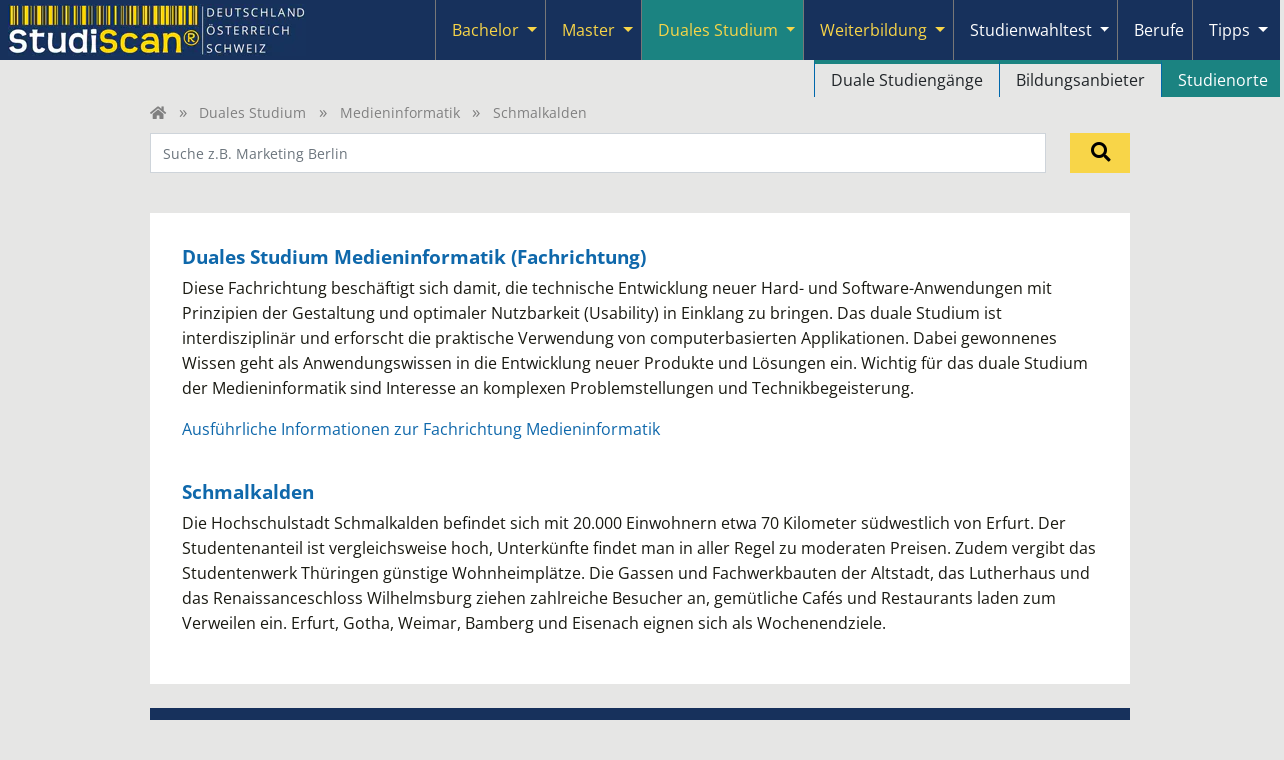

--- FILE ---
content_type: text/html; charset=UTF-8
request_url: https://www.studieren-studium.com/duales-studium/medieninformatik/deutschland/thueringen/schmalkalden
body_size: 21345
content:
<!DOCTYPE html>
<html lang="de">
<head>
    <meta charset="UTF-8" />
<meta name="viewport" content="width=device-width, initial-scale=1"/>

<link rel="icon" href="/favicon.ico" sizes="any">
<link rel="icon" type="image/png" sizes="32x32" href="/favicon-32x32.png">
<link rel="icon" type="image/png" sizes="16x16" href="/favicon-16x16.png">
<link rel="icon" type="image/svg+xml" href="/favicon.svg" >
<link rel="apple-touch-icon" sizes="180x180" href="/apple-touch-icon.png">
<link rel="manifest" href="/site.webmanifest">




<style>
    /* latin */
    @font-face {
        font-family: 'Open Sans';
        font-style: normal;
        font-weight: 300;
        font-stretch: 100%;
        font-display: swap;
        src: url(/fonts/open_sans.woff2) format('woff2');
        unicode-range: U+0000-00FF, U+0131, U+0152-0153, U+02BB-02BC, U+02C6, U+02DA, U+02DC, U+2000-206F, U+2074, U+20AC, U+2122, U+2191, U+2193, U+2212, U+2215, U+FEFF, U+FFFD;
    }
    @font-face {
        font-family: 'Open Sans';
        font-style: normal;
        font-weight: 400;
        font-stretch: 100%;
        font-display: swap;
        src: url(/fonts/open_sans.woff2) format('woff2');
        unicode-range: U+0000-00FF, U+0131, U+0152-0153, U+02BB-02BC, U+02C6, U+02DA, U+02DC, U+2000-206F, U+2074, U+20AC, U+2122, U+2191, U+2193, U+2212, U+2215, U+FEFF, U+FFFD;
    }
    @font-face {
        font-family: 'Open Sans';
        font-style: normal;
        font-weight: 500;
        font-stretch: 100%;
        font-display: swap;
        src: url(/fonts/open_sans.woff2) format('woff2');
        unicode-range: U+0100-024F, U+0259, U+1E00-1EFF, U+2020, U+20A0-20AB, U+20AD-20CF, U+2113, U+2C60-2C7F, U+A720-A7FF;
    }
    @font-face {
        font-family: 'Open Sans';
        font-style: normal;
        font-weight: 600;
        font-stretch: 100%;
        font-display: swap;
        src: url(/fonts/open_sans.woff2) format('woff2');
        unicode-range: U+0000-00FF, U+0131, U+0152-0153, U+02BB-02BC, U+02C6, U+02DA, U+02DC, U+2000-206F, U+2074, U+20AC, U+2122, U+2191, U+2193, U+2212, U+2215, U+FEFF, U+FFFD;
    }
    @font-face {
        font-family: 'Open Sans';
        font-style: normal;
        font-weight: 700;
        font-stretch: 100%;
        font-display: swap;
        src: url(/fonts/open_sans.woff2) format('woff2');
        unicode-range: U+0000-00FF, U+0131, U+0152-0153, U+02BB-02BC, U+02C6, U+02DA, U+02DC, U+2000-206F, U+2074, U+20AC, U+2122, U+2191, U+2193, U+2212, U+2215, U+FEFF, U+FFFD;
    }


        
</style>





        
    <style>
    :root  {
        --cc-overlay-bg: rgba(4,6,8,.60);
    }
    /*#cc--main #c-bns {*/
    /*    display: flex;*/
    /*    flex-direction: column-reverse;*/
    /*}*/
</style>


<script type="text/javascript">
    var _gaq = _gaq || [];
    _gaq.push(['_setAccount', 'UA-2034375-8']);
    _gaq.push(['_setDomainName', 'studieren-studium.com']);
</script>

    <script type="text/plain" data-cookiecategory="analytics">
                
        (function() {
            var ga = document.createElement('script');
            ga.type = 'text/javascript';
            ga.async = true;
            ga.src = ('https:' == document.location.protocol ? 'https://' : 'http://') + 'stats.g.doubleclick.net/dc.js';
            var s = document.getElementsByTagName('script')[0]; s.parentNode.insertBefore(ga, s);
        })();
    </script>

        <script type="text/plain" data-cookiecategory="analytics">
        (function (w, d, s, l, i) {
            w[l] = w[l] || [];
            w[l].push({
                'gtm.start':
                    new Date().getTime(), event: 'gtm.js'
            });
            var f = d.getElementsByTagName(s)[0],
                j = d.createElement(s), dl = l != 'dataLayer' ? '&l=' + l : '';
            j.async = true;
            j.src =
                'https://www.googletagmanager.com/gtm.js?id=' + i + dl;
            f.parentNode.insertBefore(j, f);
        })(window, document, 'script', 'dataLayer', 'GTM-5GX26BV');
    </script>




     <title>Medieninformatik Duales Studium Schmalkalden - 1 Studiengang</title>
<meta name="description" content="✓ Alle Studiengänge & Hochschulen in Schmalkalden im Überblick ✓ kostenloser Studienwahltest ► Jetzt informieren!" />
<meta name="robots" content="index, follow" />
<meta property="og:image" content="https://www.studieren-studium.com/images/studieren.png" />
<link rel="canonical" href="https://www.studieren-studium.com/duales-studium/medieninformatik/deutschland/thueringen/schmalkalden"/>
 
                <link rel="stylesheet" href="/build/476.18942c8a.css"><link rel="stylesheet" href="/build/app.694a565a.css">
    
            <script src="/build/runtime.1a17b8d2.js" defer></script><script src="/build/476.e9237de6.js" defer></script><script src="/build/app.18707fe8.js" defer></script>
    
                    <script>
        // Set the options globally to make LazyLoad self-initialize
        window.lazyLoadOptions = {
            // Your custom settings go here
        };
        // Listen to the initialization event
        // and get the instance of LazyLoad
        window.addEventListener(
            "LazyLoad::Initialized",
            function (event) {
                window.lazyLoadInstance = event.detail.instance;
            },
            false
        );
    </script>

            <script async src="/js/lazyload.min.js"></script>

            <script defer src="//adserver.plus.ag/revive/www/delivery/asyncjs.php"></script>

        
    

<!-- Dynamic channel colors -->
<style>

        .text-channel {
        color: var(--bs-dual);      }

    .bg-channel {
        background-color: var(--bs-dual);
    }

    .bg-channel-light {
        background-color: var(--bs-dual-light);
    }

    .hover-channel:hover {
        color: var(--bs-dual) !important;
    }

    .textbaustein h2,
    .textbaustein h3,
    .textbaustein h4 {
        color: var(--bs-dual);
    }

</style>


    <script>
                _gaq.push(['_trackPageview', '']);
    </script>

</head>


<body >


                    
        






<nav id="header-nav" class="navbar navbar-expand-lg navbar-dark bg-dark p-0" data-controller="header-nav">
    <div class="container-fluid align-items-stretch p-0 ps-1">
        <a href="/" class="navbar-brand p-1 me-1" style="max-width: 80%;">
            <img alt="Studiscan Logo" style="min-height: 48px;" srcset="https://studieren-studium.imgix.net/imagesnew/studiscan_logo.png?auto=compress,format 1x, https://studieren-studium.imgix.net/imagesnew/studiscan_logo_x2a.png?auto=compress,format 2x" width="298" height="52" src="https://studieren-studium.imgix.net/imagesnew/studiscan_logo.png?auto=compress,format" />
        </a>


                                        
                <button class="navbar-toggler border-0 shadow-none" type="button" data-bs-toggle="collapse" data-bs-target="#navbarContent" aria-controls="navbarContent" aria-expanded="false" aria-label="Toggle navigation">
            <span class="navbar-toggler-icon"></span>
        </button>

                <div class="collapse navbar-collapse align-items-stretch" id="navbarContent">
            
                        <ul class="navbar-nav ms-auto mb-2 mb-lg-0 pe-1" data-header-nav-target="navbarUl">

                                                        <li id="bachelor"
                        class="nav-item btn-group position-lg-static flex-wrap flex-lg-nowrap"
                        style=" border-bottom: 1px solid #777777;"
                    >
                                                <a href="/studium"
                           class="btn nav-link d-flex justify-content-start align-items-center ps-3 border-0 fw-normal
                                hover-bg-bachelor text-secondary "
                                                                                                               >
                            Bachelor
                        </a>

                                                
                                                                                                                
                                                                                                                                                                                                                                                            
                                                        <button type="button"
                                    class="btn dropdown-toggle dropdown-toggle-split border-0 px-2
                                        hover-bg-bachelor
                                        text-secondary 
                                        flex-grow-0                                     "
                                    style="margin-left: -0.5rem;"                                      
                                                                        aria-expanded="false"
                                    aria-label="Submenu"
                                    data-header-nav-target="toggleButton"
                                    data-action="click->header-nav#toggle"
                            >
                                <span class="visually-hidden">Toggle Dropdown</span>
                            </button>

                                                        <ul class="dropdown-menu w-100 end-0 text-lg-end mt-0 bg-body p-0
                                        border-dark border-end-0 border-bottom-0 border-start-0
                                        "
                                                                 data-header-nav-target="submenu"
                            >
                                                                    <li class="d-lg-inline-block "
                                                                                style="border-left: 1px solid #0068ac;
                                                margin-right: -.25rem;
                                                border-top: 4px solid var(--bs-bachelor);
                                        "
                                    >
                                                                                                                        <a class="dropdown-item
                                                hover-text-white
                                                
                                                
                                                hover-bg-bachelor
                                                ps-5 ps-lg-3
                                            "
                                                                                            href="/studium"
                                                                                    >
                                            Studiengänge
                                        </a>
                                    </li>
                                                                    <li class="d-lg-inline-block "
                                                                                style="border-left: 1px solid #0068ac;
                                                margin-right: -.25rem;
                                                border-top: 4px solid var(--bs-bachelor);
                                        "
                                    >
                                                                                                                        <a class="dropdown-item
                                                hover-text-white
                                                
                                                
                                                hover-bg-bachelor
                                                ps-5 ps-lg-3
                                            "
                                                                                            href="/bachelor-fernstudium"
                                                                                    >
                                            Fernstudiengänge
                                        </a>
                                    </li>
                                                                    <li class="d-lg-inline-block "
                                                                                style="border-left: 1px solid #0068ac;
                                                margin-right: -.25rem;
                                                border-top: 4px solid var(--bs-bachelor);
                                        "
                                    >
                                                                                                                        <a class="dropdown-item
                                                hover-text-white
                                                
                                                
                                                hover-bg-bachelor
                                                ps-5 ps-lg-3
                                            "
                                                                                            href="/studium/bildungsanbieter"
                                                                                    >
                                            Bildungsanbieter
                                        </a>
                                    </li>
                                                                    <li class="d-lg-inline-block "
                                                                                style="border-left: 1px solid #0068ac;
                                                margin-right: -.25rem;
                                                border-top: 4px solid var(--bs-bachelor);
                                        "
                                    >
                                                                                                                        <a class="dropdown-item
                                                hover-text-white
                                                
                                                
                                                hover-bg-bachelor
                                                ps-5 ps-lg-3
                                            "
                                                                                            href="/studium/studienorte"
                                                                                    >
                                            Studienorte
                                        </a>
                                    </li>
                                                                    <li class="d-lg-inline-block "
                                                                                style="border-left: 1px solid #0068ac;
                                                margin-right: -.25rem;
                                                border-top: 4px solid var(--bs-bachelor);
                                        "
                                    >
                                                                                                                        <a class="dropdown-item
                                                hover-text-white
                                                
                                                
                                                hover-bg-bachelor
                                                ps-5 ps-lg-3
                                            "
                                                                                            href="/studium/aktuelles"
                                                                                    >
                                            Newsroom
                                        </a>
                                    </li>
                                                            </ul>
                                                
                    </li>
                                                        <li id="master"
                        class="nav-item btn-group position-lg-static flex-wrap flex-lg-nowrap"
                        style=" border-bottom: 1px solid #777777;"
                    >
                                                <a href="/master"
                           class="btn nav-link d-flex justify-content-start align-items-center ps-3 border-0 fw-normal
                                hover-bg-master text-secondary "
                                                                                                               >
                            Master
                        </a>

                                                
                                                                                                                
                                                                                                                                                                                                                                                            
                                                        <button type="button"
                                    class="btn dropdown-toggle dropdown-toggle-split border-0 px-2
                                        hover-bg-master
                                        text-secondary 
                                        flex-grow-0                                     "
                                    style="margin-left: -0.5rem;"                                      
                                                                        aria-expanded="false"
                                    aria-label="Submenu"
                                    data-header-nav-target="toggleButton"
                                    data-action="click->header-nav#toggle"
                            >
                                <span class="visually-hidden">Toggle Dropdown</span>
                            </button>

                                                        <ul class="dropdown-menu w-100 end-0 text-lg-end mt-0 bg-body p-0
                                        border-dark border-end-0 border-bottom-0 border-start-0
                                        "
                                                                 data-header-nav-target="submenu"
                            >
                                                                    <li class="d-lg-inline-block "
                                                                                style="border-left: 1px solid #0068ac;
                                                margin-right: -.25rem;
                                                border-top: 4px solid var(--bs-master);
                                        "
                                    >
                                                                                                                        <a class="dropdown-item
                                                hover-text-white
                                                
                                                
                                                hover-bg-master
                                                ps-5 ps-lg-3
                                            "
                                                                                            href="/master"
                                                                                    >
                                            Studiengänge
                                        </a>
                                    </li>
                                                                    <li class="d-lg-inline-block "
                                                                                style="border-left: 1px solid #0068ac;
                                                margin-right: -.25rem;
                                                border-top: 4px solid var(--bs-master);
                                        "
                                    >
                                                                                                                        <a class="dropdown-item
                                                hover-text-white
                                                
                                                
                                                hover-bg-master
                                                ps-5 ps-lg-3
                                            "
                                                                                            href="/master-fernstudium"
                                                                                    >
                                            Fernstudiengänge
                                        </a>
                                    </li>
                                                                    <li class="d-lg-inline-block "
                                                                                style="border-left: 1px solid #0068ac;
                                                margin-right: -.25rem;
                                                border-top: 4px solid var(--bs-master);
                                        "
                                    >
                                                                                                                        <a class="dropdown-item
                                                hover-text-white
                                                
                                                
                                                hover-bg-master
                                                ps-5 ps-lg-3
                                            "
                                                                                            href="/master/bildungsanbieter"
                                                                                    >
                                            Bildungsanbieter
                                        </a>
                                    </li>
                                                                    <li class="d-lg-inline-block "
                                                                                style="border-left: 1px solid #0068ac;
                                                margin-right: -.25rem;
                                                border-top: 4px solid var(--bs-master);
                                        "
                                    >
                                                                                                                        <a class="dropdown-item
                                                hover-text-white
                                                
                                                
                                                hover-bg-master
                                                ps-5 ps-lg-3
                                            "
                                                                                            href="/master/studienorte"
                                                                                    >
                                            Studienorte
                                        </a>
                                    </li>
                                                                    <li class="d-lg-inline-block "
                                                                                style="border-left: 1px solid #0068ac;
                                                margin-right: -.25rem;
                                                border-top: 4px solid var(--bs-master);
                                        "
                                    >
                                                                                                                        <a class="dropdown-item
                                                hover-text-white
                                                
                                                
                                                hover-bg-master
                                                ps-5 ps-lg-3
                                            "
                                                                                            href="/master/aktuelles"
                                                                                    >
                                            Newsroom
                                        </a>
                                    </li>
                                                            </ul>
                                                
                    </li>
                                                        <li id="dual"
                        class="nav-item btn-group position-lg-static flex-wrap flex-lg-nowrap"
                        style=" border-bottom: 1px solid #777777;"
                    >
                                                <a href="/duales-studium"
                           class="btn nav-link d-flex justify-content-start align-items-center ps-3 border-0 fw-normal
                                hover-bg-dual text-secondary active bg-dual"
                                                                                                               >
                            Duales Studium
                        </a>

                                                
                                                                                                                
                                                                                                                                                                                                                                                            
                                                        <button type="button"
                                    class="btn dropdown-toggle dropdown-toggle-split border-0 px-2
                                        hover-bg-dual
                                        text-secondary bg-dual
                                        flex-grow-0                                     "
                                    style="margin-left: -0.5rem;"                                      
                                                                        aria-expanded="true"
                                    aria-label="Submenu"
                                    data-header-nav-target="toggleButton"
                                    data-action="click->header-nav#toggle"
                            >
                                <span class="visually-hidden">Toggle Dropdown</span>
                            </button>

                                                        <ul class="dropdown-menu w-100 end-0 text-lg-end mt-0 bg-body p-0
                                        border-dark border-end-0 border-bottom-0 border-start-0
                                        show"
                                                                 data-header-nav-target="submenu"
                            >
                                                                    <li class="d-lg-inline-block "
                                                                                style="border-left: 1px solid #0068ac;
                                                margin-right: -.25rem;
                                                border-top: 4px solid var(--bs-dual);
                                        "
                                    >
                                                                                                                        <a class="dropdown-item
                                                hover-text-white
                                                
                                                
                                                hover-bg-dual
                                                ps-5 ps-lg-3
                                            "
                                                                                            href="/duales-studium"
                                                                                    >
                                            Duale Studiengänge
                                        </a>
                                    </li>
                                                                    <li class="d-lg-inline-block "
                                                                                style="border-left: 1px solid #0068ac;
                                                margin-right: -.25rem;
                                                border-top: 4px solid var(--bs-dual);
                                        "
                                    >
                                                                                                                        <a class="dropdown-item
                                                hover-text-white
                                                
                                                
                                                hover-bg-dual
                                                ps-5 ps-lg-3
                                            "
                                                                                            href="/duales-studium/bildungsanbieter"
                                                                                    >
                                            Bildungsanbieter
                                        </a>
                                    </li>
                                                                    <li class="d-lg-inline-block "
                                                                                style="border-left: 1px solid #0068ac;
                                                margin-right: -.25rem;
                                                border-top: 4px solid var(--bs-dual);
                                        "
                                    >
                                                                                                                        <a class="dropdown-item
                                                hover-text-white
                                                active bg-dual
                                                
                                                hover-bg-dual
                                                ps-5 ps-lg-3
                                            "
                                                                                            href="/duales-studium/studienorte"
                                                                                    >
                                            Studienorte
                                        </a>
                                    </li>
                                                            </ul>
                                                
                    </li>
                                                        <li id="lehrgang"
                        class="nav-item btn-group position-lg-static flex-wrap flex-lg-nowrap"
                        style=" border-bottom: 1px solid #777777;"
                    >
                                                <a href="/lehrgang"
                           class="btn nav-link d-flex justify-content-start align-items-center ps-3 border-0 fw-normal
                                hover-bg-lehrgang text-secondary "
                                                                                                               >
                            Weiterbildung
                        </a>

                                                
                                                                                                                
                                                                                                                                                                                                                                                            
                                                        <button type="button"
                                    class="btn dropdown-toggle dropdown-toggle-split border-0 px-2
                                        hover-bg-lehrgang
                                        text-secondary 
                                        flex-grow-0                                     "
                                    style="margin-left: -0.5rem;"                                      
                                                                        aria-expanded="false"
                                    aria-label="Submenu"
                                    data-header-nav-target="toggleButton"
                                    data-action="click->header-nav#toggle"
                            >
                                <span class="visually-hidden">Toggle Dropdown</span>
                            </button>

                                                        <ul class="dropdown-menu w-100 end-0 text-lg-end mt-0 bg-body p-0
                                        border-dark border-end-0 border-bottom-0 border-start-0
                                        "
                                                                 data-header-nav-target="submenu"
                            >
                                                                    <li class="d-lg-inline-block "
                                                                                style="border-left: 1px solid #0068ac;
                                                margin-right: -.25rem;
                                                border-top: 4px solid var(--bs-lehrgang);
                                        "
                                    >
                                                                                                                        <a class="dropdown-item
                                                hover-text-white
                                                
                                                
                                                hover-bg-lehrgang
                                                ps-5 ps-lg-3
                                            "
                                                                                            href="/lehrgang"
                                                                                    >
                                            Lehrgänge, Kurse &amp; Seminare
                                        </a>
                                    </li>
                                                                    <li class="d-lg-inline-block "
                                                                                style="border-left: 1px solid #0068ac;
                                                margin-right: -.25rem;
                                                border-top: 4px solid var(--bs-lehrgang);
                                        "
                                    >
                                                                                                                        <a class="dropdown-item
                                                hover-text-white
                                                
                                                
                                                hover-bg-lehrgang
                                                ps-5 ps-lg-3
                                            "
                                                                                            href="/lehrgang/bildungsanbieter"
                                                                                    >
                                            Bildungsanbieter
                                        </a>
                                    </li>
                                                                    <li class="d-lg-inline-block "
                                                                                style="border-left: 1px solid #0068ac;
                                                margin-right: -.25rem;
                                                border-top: 4px solid var(--bs-lehrgang);
                                        "
                                    >
                                                                                                                        <a class="dropdown-item
                                                hover-text-white
                                                
                                                
                                                hover-bg-lehrgang
                                                ps-5 ps-lg-3
                                            "
                                                                                            href="/lehrgang/studienorte"
                                                                                    >
                                            Studienorte
                                        </a>
                                    </li>
                                                                    <li class="d-lg-inline-block "
                                                                                style="border-left: 1px solid #0068ac;
                                                margin-right: -.25rem;
                                                border-top: 4px solid var(--bs-lehrgang);
                                        "
                                    >
                                                                                                                        <a class="dropdown-item
                                                hover-text-white
                                                
                                                
                                                hover-bg-lehrgang
                                                ps-5 ps-lg-3
                                            "
                                                                                            href="/lehrgang/aktuelles"
                                                                                    >
                                            Newsroom
                                        </a>
                                    </li>
                                                            </ul>
                                                
                    </li>
                                                        <li id="studienwahltest"
                        class="nav-item btn-group position-lg-static flex-wrap flex-lg-nowrap"
                        style=" border-bottom: 1px solid #777777;"
                    >
                                                <a href="/studienwahltest"
                           class="btn nav-link d-flex justify-content-start align-items-center ps-3 border-0 fw-normal
                                hover-bg-studienwahltest text-white "
                                                                                                               >
                            Studienwahltest
                        </a>

                                                
                                                                                                                
                                                                                                                                                                                                                                                            
                                                        <button type="button"
                                    class="btn dropdown-toggle dropdown-toggle-split border-0 px-2
                                        hover-bg-studienwahltest
                                        text-white 
                                        flex-grow-0                                     "
                                    style="margin-left: -0.5rem;"                                      
                                                                        aria-expanded="false"
                                    aria-label="Submenu"
                                    data-header-nav-target="toggleButton"
                                    data-action="click->header-nav#toggle"
                            >
                                <span class="visually-hidden">Toggle Dropdown</span>
                            </button>

                                                        <ul class="dropdown-menu w-100 end-0 text-lg-end mt-0 bg-body p-0
                                        border-dark border-end-0 border-bottom-0 border-start-0
                                        "
                                                                 data-header-nav-target="submenu"
                            >
                                                                    <li class="d-lg-inline-block "
                                                                                style="border-left: 1px solid #0068ac;
                                                margin-right: -.25rem;
                                                border-top: 4px solid var(--bs-studienwahltest);
                                        "
                                    >
                                                                                                                        <a class="dropdown-item
                                                hover-text-white
                                                
                                                
                                                hover-bg-studienwahltest
                                                ps-5 ps-lg-3
                                            "
                                                                                            href="/studienwahltest"
                                                                                    >
                                            Übersicht
                                        </a>
                                    </li>
                                                                    <li class="d-lg-inline-block "
                                                                                style="border-left: 1px solid #0068ac;
                                                margin-right: -.25rem;
                                                border-top: 4px solid var(--bs-studienwahltest);
                                        "
                                    >
                                                                                                                        <a class="dropdown-item
                                                hover-text-white
                                                
                                                
                                                hover-bg-studienwahltest
                                                ps-5 ps-lg-3
                                            "
                                                                                            href="/user/login"
                                                                                    >
                                            Login
                                        </a>
                                    </li>
                                                            </ul>
                                                
                    </li>
                                                        <li id="berufe"
                        class="nav-item btn-group position-lg-static flex-wrap flex-lg-nowrap"
                        style=" border-bottom: 1px solid #777777;"
                    >
                                                <a href="/berufe"
                           class="btn nav-link d-flex justify-content-start align-items-center ps-3 border-0 fw-normal
                                hover-bg-berufe text-white "
                                                                                                               >
                            Berufe
                        </a>

                                                                        
                    </li>
                                                        <li id="tipps"
                        class="nav-item btn-group position-lg-static flex-wrap flex-lg-nowrap"
                        style=" border-bottom: 1px solid #777777;"
                    >
                                                <a href="/tipps"
                           class="btn nav-link d-flex justify-content-start align-items-center ps-3 border-0 fw-normal
                                hover-bg-tipps text-white "
                                                                                                               >
                            Tipps
                        </a>

                                                
                                                                                                                
                                                                                                                                                                                                                                                            
                                                        <button type="button"
                                    class="btn dropdown-toggle dropdown-toggle-split border-0 px-2
                                        hover-bg-tipps
                                        text-white 
                                        flex-grow-0                                     "
                                    style="margin-left: -0.5rem;"                                      
                                                                        aria-expanded="false"
                                    aria-label="Submenu"
                                    data-header-nav-target="toggleButton"
                                    data-action="click->header-nav#toggle"
                            >
                                <span class="visually-hidden">Toggle Dropdown</span>
                            </button>

                                                        <ul class="dropdown-menu w-100 end-0 text-lg-end mt-0 bg-body p-0
                                        border-dark border-end-0 border-bottom-0 border-start-0
                                        "
                                                                 data-header-nav-target="submenu"
                            >
                                                                    <li class="d-lg-inline-block "
                                                                                style="border-left: 1px solid #0068ac;
                                                margin-right: -.25rem;
                                                border-top: 4px solid var(--bs-tipps);
                                        "
                                    >
                                                                                                                        <a class="dropdown-item
                                                hover-text-white
                                                
                                                
                                                hover-bg-tipps
                                                ps-5 ps-lg-3
                                            "
                                                                                            href="/tipps"
                                                                                    >
                                            Tipps rund ums Studium
                                        </a>
                                    </li>
                                                                    <li class="d-lg-inline-block "
                                                                                style="border-left: 1px solid #0068ac;
                                                margin-right: -.25rem;
                                                border-top: 4px solid var(--bs-tipps);
                                        "
                                    >
                                                                                                                        <a class="dropdown-item
                                                hover-text-white
                                                
                                                
                                                hover-bg-tipps
                                                ps-5 ps-lg-3
                                            "
                                                                                            href="/bewerbungstipps"
                                                                                    >
                                            Tipps für die Bewerbung an Hochschulen
                                        </a>
                                    </li>
                                                            </ul>
                                                
                    </li>
                
            </ul>
        </div>
    </div>
</nav>


        
    <main class="container">         
                <div data-controller="scroll-position"></div>

            <ul class="breadcrumbs list-unstyled mt-3 mt-lg-0 fs-6 mb-2">
    <li class='d-inline-block'>
                <a href="/" aria-label="Home" class="d-inline-block" style="min-width: 15px; min-height: 16px;">
            <i class="fa fa-home "  aria-hidden="true"></i>
        </a>
    </li>

            <li class="d-inline-block">
                            <a href="/duales-studium">Duales Studium</a>
                    </li>
            <li class="d-inline-block">
                            <a href="/duales-studium/medieninformatik">Medieninformatik</a>
                    </li>
            <li class="d-inline-block">
                            Schmalkalden
                    </li>
    </ul>
    

            
    <div class="text-end d-lg-none" style="margin-top: -2.5rem;">
        <button class="btn btn-link position-relative h-100 p-2 text-black" type="button" data-bs-toggle="collapse" data-bs-target="#search-bar" aria-expanded="false" aria-controls="search-bar">
            <i class="fa fa-search fs-4"  aria-hidden="true"></i>
        </button>
    </div>


<form method="get" action="/duales-studium/suche" id="search-bar" class="row mb-2 mt-3 mt-lg-0 collapse uncollapse-flex" style="min-height: 3rem;">

        <div class="col-lg position-relative mb-2"
    >
        <input type="text" id="term" name="term" placeholder="Suche z.B. Marketing Berlin" class="w-100 bg-white h-100 fs-6 form-control" data-autocomplete-target="input" />

        
    </div>

    <div class="col-lg-1 mb-2">
        <button type="submit"
                class="btn btn-secondary position-relative h-100 w-100 p-2 text-center"
                aria-label="Suchen"
        >
                            <i class="fa fa-search fs-4"  aria-hidden="true"></i>
        </button>
    </div>

    <div>
        <input type="hidden" id="ni" name="ni" value="1" />
    </div>

</form>



    

                    
         
<div class="white-stripe-hero position-relative overflow-hidden mb-4"
   style="aspect-ratio: 954 / 380"
>
            <div class="d-none d-lg-block bg-cover position-absolute top-0 end-0 bottom-0 start-0"
      style="background-position: right center; background-image: url('https://studieren-studium.imgix.net/uploads/fachbereich2/_ts1662622075_bd6e7b1965766c124aea379fcb74a494b339b887.jpg?auto=compress,format');">
        <address class="position-absolute bottom-0 end-0 m-0 px-2 py-0 text-white img-copyright"
         style="text-shadow: 2px 2px 0 black; font-size: .7rem;">
    Bild: Thapana_Studio / AdobeStock
</address>
    </div>

                    <h1 class="position-absolute start-0 d-flex w-100 p-3 align-items-center text-channel "
          style="height: 96px; top: 92px;"
        >
                                     <span>
    <span class="d-block font-black fw-bolder text-md-nowrap mb-2 mb-md-0
                    ">
                    Medieninformatik Duales Studium studieren
            </span>
    <a href="#toc_studiengangs" class="d-block text-md-nowrap">
        <span class="fw-bolder">1</span>
        <span class="fw-lighter">
                            Duales Studium-Studiengang in Schmalkalden
                    </span>
    </a>
</span>
        
        </h1>
    
</div>

    

    <div id="info" class="bg-white container-fluid position-relative p-5 mb-4 pe-for-first-child-h">


                    <h4 class="mt-0 mb-2">Duales Studium Medieninformatik (Fachrichtung)</h4>
                
    <div class="textbaustein">
        
<div id="textbaustein_fachbereich"
        class=" ">
    
                <!-- STUDIENGANG_TEASER_Duales Studium_Medieninformatik --><p>Diese Fachrichtung beschäftigt sich damit, die technische Entwicklung neuer Hard- und Software-Anwendungen mit Prinzipien der Gestaltung und optimaler Nutzbarkeit (Usability) in Einklang zu bringen. Das duale Studium ist interdisziplinär und erforscht die praktische Verwendung von computerbasierten Applikationen. Dabei gewonnenes Wissen geht als Anwendungswissen in die Entwicklung neuer Produkte und Lösungen ein. Wichtig für das duale Studium der Medieninformatik sind Interesse an komplexen Problemstellungen und Technikbegeisterung.</p>
    </div>
    </div>

                <a href="/duales-studium/medieninformatik/deutschland">
            Ausführliche Informationen zur Fachrichtung Medieninformatik
        </a>

                    <h4 class="mb-2">Schmalkalden</h4>
                
    <div class="textbaustein">
        
<div id="textbaustein_location"
        class=" ">
    
                <!-- STUDIENGANG_TEASER_ORT_Schmalkalden --><p>Die Hochschulstadt Schmalkalden befindet sich mit 20.000 Einwohnern etwa 70 Kilometer südwestlich von Erfurt. Der Studentenanteil ist vergleichsweise hoch, Unterkünfte findet man in aller Regel zu moderaten Preisen. Zudem vergibt das Studentenwerk Thüringen günstige Wohnheimplätze. Die Gassen und Fachwerkbauten der Altstadt, das Lutherhaus und das Renaissanceschloss Wilhelmsburg ziehen zahlreiche Besucher an, gemütliche Cafés und Restaurants laden zum Verweilen ein. Erfurt, Gotha, Weimar, Bamberg und Eisenach eignen sich als Wochenendziele.</p>
    </div>
    </div>


    </div>


            
            

                    <!--
                <div data-controller="frame"
             data-frame-lazy-value="false"
             id="toc_studiengangs"
             data-src="/studiengang/_listContainer?sgf%5Bbereich%5D=duales-studium&sgf%5Bfachbereichs%5D%5B0%5D=medieninformatik&sgf%5Blaender%5D%5B0%5D=DE&sgf%5Bbundesland%5D=Th%C3%BCringen&sgf%5Bort%5D=Schmalkalden"                            class="mb-6"
        ></div>
        -->

        <div id="toc_studiengangs" class="mb-4">
                        




<div id="studiengang-list-container-sgf_fbo"
     class="position-relative"
     data-studiengang-list-target="studiengangListContainer"
        data-controller="studiengang-list" data-studiengang-list-url-value="&#x2F;studiengang&#x2F;_listContainer&#x3F;name&#x3D;sgf_fbo" data-studiengang-list-is-fern-value="false" data-studiengang-list-form-prefix-value="sgf_fbo" data-studiengang-list-count-value="1"
>

        <form name="sgf_fbo" method="get" class="container-fluid m-0 p-0" data-studiengang-list-target="filterForm" data-action="change-&gt;studiengang-list#applyFilter studiengang-list#applyFilter">

        <div class="container-fluid p-5 mb-0 bg-dark text-white">
    <h2 class="mb-0 text-white">
                    Studiengänge
            </h2>
</div>

                <style>
            .debug_fields > * {
                display: inline-block;
                background-color: white;
                margin-right: 1em;
            }
        </style>
        <div class="debug_fields debug d-none" style="opacity: 50%;">
            <fieldset class="mb-3"><legend class="col-form-label">Laender</legend><div id="sgf_fbo_laender"><div class="form-check"><input type="checkbox" id="sgf_fbo_laender_0" name="sgf_fbo[laender][]" aria-label="DE" data-count="1" data-studiengang-list-target="checkboxDE" class="form-check-input" value="DE" checked="checked" />
        <label class="form-check-label" for="sgf_fbo_laender_0"></label></div><div class="form-check"><input type="checkbox" id="sgf_fbo_laender_1" name="sgf_fbo[laender][]" aria-label="AT" data-count="0" data-studiengang-list-target="checkboxAT" data-disabled="data-disabled" class="form-check-input" value="AT" />
        <label class="form-check-label" for="sgf_fbo_laender_1"></label></div><div class="form-check"><input type="checkbox" id="sgf_fbo_laender_2" name="sgf_fbo[laender][]" aria-label="CH" data-count="0" data-studiengang-list-target="checkboxCH" data-disabled="data-disabled" class="form-check-input" value="CH" />
        <label class="form-check-label" for="sgf_fbo_laender_2"></label></div><div class="form-check"><input type="checkbox" id="sgf_fbo_laender_3" name="sgf_fbo[laender][]" aria-label="FERN" data-count="0" data-studiengang-list-target="checkboxFERN" data-disabled="data-disabled" class="form-check-input" value="FERN" />
        <label class="form-check-label" for="sgf_fbo_laender_3"></label></div></div></fieldset><div class="mb-3"><label for="sgf_fbo_bundesland" class="form-label">Bundesland</label><input type="text" id="sgf_fbo_bundesland" name="sgf_fbo[bundesland]" placeholder="Bundesland" class="form-control" value="Thüringen" /></div><div class="mb-3"><label for="sgf_fbo_ort" class="form-label">Ort</label><input type="text" id="sgf_fbo_ort" name="sgf_fbo[ort]" placeholder="Ort" class="form-control" value="Schmalkalden" /></div><div class="mb-3"><label for="sgf_fbo_ortOrBundesland" class="form-label">Ort</label><input type="text" id="sgf_fbo_ortOrBundesland" name="sgf_fbo[ortOrBundesland]" placeholder="Wo? (Ort oder Bundesland/Kanton)" class="form-control" /></div><div class="mb-3"><label class="form-label" for="sgf_fbo_studienform">Studienform</label><select id="sgf_fbo_studienform" name="sgf_fbo[studienform]" class="form-select"><option value="">Alle Studienformen</option><option value="studienformBerufsbegleitend" disabled="disabled">berufsbegleitend</option><option value="studienformVollzeit">Vollzeit (1)</option><option value="studienformTeilzeit" disabled="disabled">Teilzeit</option><option value="studienformDual">dual (1)</option><option value="studienformAusbildungsbegleitend" disabled="disabled">ausbildungsbegleitend</option><option value="studienformAusbildungsintegrierend" disabled="disabled">ausbildungsintegrierend</option><option value="studienformBerufsintegrierend" disabled="disabled">berufsintegrierend</option><option value="studienformPraxisintegrierend" disabled="disabled">praxisintegrierend</option></select></div><div class="mb-3"><label class="form-label" for="sgf_fbo_bereich">Channel</label><select id="sgf_fbo_bereich" name="sgf_fbo[bereich]" class="form-select"><option value="">Alle Bereiche</option><option value="studium">Bachelor (1)</option><option value="bachelor-fernstudium" disabled="disabled">Bachelor-Fernstudium</option><option value="master">Master (1)</option><option value="master-fernstudium" disabled="disabled">Master-Fernstudium</option><option value="duales-studium" selected="selected">Duales Studium (1)</option><option value="lehrgang" disabled="disabled">Lehrgang</option><option value="general" class="d-none">Alle Bereiche</option></select></div><div class="mb-3"><div class="form-check"><input type="checkbox" id="sgf_fbo_bereichExact" name="sgf_fbo[bereichExact]" class="form-check-input" value="1" />
        <label class="form-check-label" for="sgf_fbo_bereichExact">Bereich exact</label></div></div><div class="mb-3"><label class="form-label" for="sgf_fbo_fachbereichs">Fachbereichs</label><select id="sgf_fbo_fachbereichs" name="sgf_fbo[fachbereichs][]" class="form-select" multiple="multiple"><option value="abfallwirtschaft">abfallwirtschaft</option><option value="abitur-matura">abitur-matura</option><option value="aegyptologie">aegyptologie</option><option value="agrartechnik">agrartechnik</option><option value="allgemeine-technik-und-naturwissenschaften">allgemeine-technik-und-naturwissenschaften</option><option value="alte-geschichte">alte-geschichte</option><option value="alternativmedizin">alternativmedizin</option><option value="altertumswissenschaften">altertumswissenschaften</option><option value="angewandte-informatik">angewandte-informatik</option><option value="angewandte-mathematik">angewandte-mathematik</option><option value="anglistik-und-amerikanistik-englisch">anglistik-und-amerikanistik-englisch</option><option value="anlagenbau">anlagenbau</option><option value="apparatebau">apparatebau</option><option value="arbeitsrecht">arbeitsrecht</option><option value="archaeologie">archaeologie</option><option value="architektur">architektur</option><option value="architektur-lehrgang">architektur-lehrgang</option><option value="archivwesen">archivwesen</option><option value="astronomie">astronomie</option><option value="astrophysik">astrophysik</option><option value="atomphysik">atomphysik</option><option value="automatisierungstechnik">automatisierungstechnik</option><option value="bank-finanz-rechnungs-und-steuerwesen">bank-finanz-rechnungs-und-steuerwesen</option><option value="bankwesen-versicherung">bankwesen-versicherung</option><option value="bauingenieur">bauingenieur</option><option value="bauingenieurwesen">bauingenieurwesen</option><option value="baustoffe">baustoffe</option><option value="beauty-wellness">beauty-wellness</option><option value="bekleidungstechnik-und-textiltechnik">bekleidungstechnik-und-textiltechnik</option><option value="bergbau-und-rohstoffe">bergbau-und-rohstoffe</option><option value="berufspaedagogik">berufspaedagogik</option><option value="berufsreifepruefung">berufsreifepruefung</option><option value="betriebswirtschaft">betriebswirtschaft</option><option value="bewerbung-karriere">bewerbung-karriere</option><option value="bibliothekswesen">bibliothekswesen</option><option value="bildende-kunst">bildende-kunst</option><option value="bildhauerei">bildhauerei</option><option value="bildungsforschung">bildungsforschung</option><option value="biochemie">biochemie</option><option value="bioingenieurwesen">bioingenieurwesen</option><option value="biologie">biologie</option><option value="biomathematik">biomathematik</option><option value="biomedizin">biomedizin</option><option value="biotechnologie">biotechnologie</option><option value="botanik">botanik</option><option value="buchwissenschaft">buchwissenschaft</option><option value="buehnenbild">buehnenbild</option><option value="bueromanagement">bueromanagement</option><option value="business-management">business-management</option><option value="bwl-betriebswirtschaftslehre">bwl-betriebswirtschaftslehre</option><option value="chemie">chemie</option><option value="chemieingenieurwesen">chemieingenieurwesen</option><option value="coaching-beratung">coaching-beratung</option><option value="computer-software-weitere">computer-software-weitere</option><option value="computerfuehrerschein-ecdl">computerfuehrerschein-ecdl</option><option value="computerlinguistik">computerlinguistik</option><option value="cyber-security">cyber-security</option><option value="darstellendes-spiel">darstellendes-spiel</option><option value="data-science">data-science</option><option value="design">design</option><option value="design-grafik">design-grafik</option><option value="deutsch">deutsch</option><option value="didaktik">didaktik</option><option value="digital-business-management">digital-business-management</option><option value="digitale-medien">digitale-medien</option><option value="digitale-medien-digital-media">digitale-medien-digital-media</option><option value="dokumentationswesen">dokumentationswesen</option><option value="dramaturgie">dramaturgie</option><option value="druck-und-medientechnik">druck-und-medientechnik</option><option value="e-commerce">e-commerce</option><option value="eisenbahnwesen">eisenbahnwesen</option><option value="elektronik">elektronik</option><option value="elektronik-elektrotechnik">elektronik-elektrotechnik</option><option value="elektrotechnik-und-informationstechnik">elektrotechnik-und-informationstechnik</option><option value="energietechnik">energietechnik</option><option value="englisch">englisch</option><option value="entrepreneurship-und-innovationsmanagement">entrepreneurship-und-innovationsmanagement</option><option value="entsorgung">entsorgung</option><option value="ergotherapie">ergotherapie</option><option value="ernaehrung">ernaehrung</option><option value="ernaehrungswissenschaften">ernaehrungswissenschaften</option><option value="erwachsenenbildung">erwachsenenbildung</option><option value="erziehungswissenschaften">erziehungswissenschaften</option><option value="ethik">ethik</option><option value="ethnologie-kultur-und-sozialanthropologie">ethnologie-kultur-und-sozialanthropologie</option><option value="europaeische-ethnologie">europaeische-ethnologie</option><option value="event-und-kulturmanagement">event-und-kulturmanagement</option><option value="experimentalphysik">experimentalphysik</option><option value="fachdidaktik">fachdidaktik</option><option value="fachhochschulreife">fachhochschulreife</option><option value="fahrzeugbau">fahrzeugbau</option><option value="fahrzeugtechnik">fahrzeugtechnik</option><option value="fahrzeugtechnik-lehrgang">fahrzeugtechnik-lehrgang</option><option value="feinwerktechnik-und-mikrotechnik">feinwerktechnik-und-mikrotechnik</option><option value="festkoerperphysik">festkoerperphysik</option><option value="film">film</option><option value="film-und-fernsehen">film-und-fernsehen</option><option value="finanzmanagement">finanzmanagement</option><option value="finanzwesen">finanzwesen</option><option value="forsttechnik">forsttechnik</option><option value="forstwirtschaft">forstwirtschaft</option><option value="forstwissenschaft">forstwissenschaft</option><option value="fotografie">fotografie</option><option value="fotografie-lehrgang">fotografie-lehrgang</option><option value="franzoesisch">franzoesisch</option><option value="frauen-und-geschlechterforschung-gender-studies">frauen-und-geschlechterforschung-gender-studies</option><option value="fremdsprachenunterricht">fremdsprachenunterricht</option><option value="game-design">game-design</option><option value="gartenbau">gartenbau</option><option value="gartenbau-landschaftsbau">gartenbau-landschaftsbau</option><option value="gebaeudetechnik">gebaeudetechnik</option><option value="gemueseanbau">gemueseanbau</option><option value="genetik">genetik</option><option value="geobotanik">geobotanik</option><option value="geographie">geographie</option><option value="geoinformatik">geoinformatik</option><option value="geologie">geologie</option><option value="geooekologie">geooekologie</option><option value="geophysik">geophysik</option><option value="geotechnik">geotechnik</option><option value="geowissenschaften">geowissenschaften</option><option value="germanistik-deutsch">germanistik-deutsch</option><option value="gesang-und-instrumentalmusik">gesang-und-instrumentalmusik</option><option value="geschichte">geschichte</option><option value="geschichtswissenschaften">geschichtswissenschaften</option><option value="gestaltung">gestaltung</option><option value="gesundheit">gesundheit</option><option value="gesundheitsmanagement-und-sozialmanagement">gesundheitsmanagement-und-sozialmanagement</option><option value="gesundheitspaedagogik">gesundheitspaedagogik</option><option value="gesundheitswissenschaften">gesundheitswissenschaften</option><option value="getraenketechnologie">getraenketechnologie</option><option value="giessereitechnik">giessereitechnik</option><option value="haupt-und-realschulabschluss">haupt-und-realschulabschluss</option><option value="haushaltswissenschaften">haushaltswissenschaften</option><option value="hebamme">hebamme</option><option value="heilpaedagogik">heilpaedagogik</option><option value="hochbau">hochbau</option><option value="holzbau">holzbau</option><option value="holztechnik">holztechnik</option><option value="holzwirtschaft">holzwirtschaft</option><option value="immobilien">immobilien</option><option value="immobilienmanagement-mit-facilitymanagement">immobilienmanagement-mit-facilitymanagement</option><option value="industriedesign-und-produktdesign">industriedesign-und-produktdesign</option><option value="informatik">informatik</option><option value="informatik-lehrgang">informatik-lehrgang</option><option value="informationsverarbeitung">informationsverarbeitung</option><option value="informationswesen">informationswesen</option><option value="ingenieurinformatik">ingenieurinformatik</option><option value="innenarchitektur">innenarchitektur</option><option value="internationales-business-management">internationales-business-management</option><option value="internationales-recht">internationales-recht</option><option value="it-und-netzwerk">it-und-netzwerk</option><option value="italienisch">italienisch</option><option value="journalismus">journalismus</option><option value="journalismus-lehrgang">journalismus-lehrgang</option><option value="juedische-studien-judaistik">juedische-studien-judaistik</option><option value="kartographie">kartographie</option><option value="keramik">keramik</option><option value="kernphysik">kernphysik</option><option value="kirchenmusik">kirchenmusik</option><option value="klassische-philologie">klassische-philologie</option><option value="klimatologie">klimatologie</option><option value="kommunikation">kommunikation</option><option value="kommunikationsdesign">kommunikationsdesign</option><option value="kommunikationstechnik">kommunikationstechnik</option><option value="kommunikationstechnik-lehrgang">kommunikationstechnik-lehrgang</option><option value="kommunikationswissenschaften">kommunikationswissenschaften</option><option value="komposition-und-dirigieren">komposition-und-dirigieren</option><option value="kreatives-schreiben">kreatives-schreiben</option><option value="kreativitaet-kunst-weitere">kreativitaet-kunst-weitere</option><option value="kristallographie">kristallographie</option><option value="kultur-religion">kultur-religion</option><option value="kulturanthropologie">kulturanthropologie</option><option value="kulturgeschichte">kulturgeschichte</option><option value="kulturwissenschaft">kulturwissenschaft</option><option value="kunst">kunst</option><option value="kunstgeschichte">kunstgeschichte</option><option value="kunsthandwerk">kunsthandwerk</option><option value="kunststofftechnik">kunststofftechnik</option><option value="kunstwissenschaft">kunstwissenschaft</option><option value="landbau">landbau</option><option value="landschaftsarchitektur">landschaftsarchitektur</option><option value="landwirtschaft-und-agrarwirtschaft">landwirtschaft-und-agrarwirtschaft</option><option value="lebensmittelchemie">lebensmittelchemie</option><option value="lebensmitteltechnologie">lebensmitteltechnologie</option><option value="lehramt-in-der-schweiz">lehramt-in-der-schweiz</option><option value="lehramt-in-deutschland">lehramt-in-deutschland</option><option value="lehramt-in-oesterreich">lehramt-in-oesterreich</option><option value="lehrgang-mode">lehrgang-mode</option><option value="limnologie">limnologie</option><option value="linguistik">linguistik</option><option value="literaturwissenschaft">literaturwissenschaft</option><option value="logik">logik</option><option value="logistik">logistik</option><option value="logistik-supply-chain-management">logistik-supply-chain-management</option><option value="logopaedie">logopaedie</option><option value="lokale-geschichte">lokale-geschichte</option><option value="luft-und-raumfahrttechnik">luft-und-raumfahrttechnik</option><option value="luft-und-raumfahrttechnik-lehrgang">luft-und-raumfahrttechnik-lehrgang</option><option value="malerei">malerei</option><option value="management-lehrgang">management-lehrgang</option><option value="marketing">marketing</option><option value="marketing-pr">marketing-pr</option><option value="markscheidewesen">markscheidewesen</option><option value="maschinenbau">maschinenbau</option><option value="maschinenelemente">maschinenelemente</option><option value="maschinentechnik">maschinentechnik</option><option value="material-und-werkstoffpruefung">material-und-werkstoffpruefung</option><option value="materialwissenschaften-und-werkstofftechnik">materialwissenschaften-und-werkstofftechnik</option><option value="mathematik">mathematik</option><option value="mathematik-statistik">mathematik-statistik</option><option value="mechanik">mechanik</option><option value="mechatronik">mechatronik</option><option value="mechatronik-lehrgang">mechatronik-lehrgang</option><option value="medien-kommunikations-und-informationsmanagement">medien-kommunikations-und-informationsmanagement</option><option value="medien-weitere">medien-weitere</option><option value="mediendesign">mediendesign</option><option value="mediendesign-lehrgang">mediendesign-lehrgang</option><option value="medieninformatik" selected="selected">medieninformatik</option><option value="medienkunst">medienkunst</option><option value="medienwissenschaften">medienwissenschaften</option><option value="medizin">medizin</option><option value="medizin-gesundheit-soziales-weitere">medizin-gesundheit-soziales-weitere</option><option value="medizin-lehrgang">medizin-lehrgang</option><option value="medizinische-informatik">medizinische-informatik</option><option value="medizinpaedagogik">medizinpaedagogik</option><option value="medizintechnik">medizintechnik</option><option value="medizintechnik-als-lehrgang">medizintechnik-als-lehrgang</option><option value="meeresbiologie">meeresbiologie</option><option value="meerestechnik">meerestechnik</option><option value="messtechnik">messtechnik</option><option value="metall">metall</option><option value="metallkunde">metallkunde</option><option value="metallurgie-eisenhuettenwesen">metallurgie-eisenhuettenwesen</option><option value="meteorologie">meteorologie</option><option value="microsoft-excel">microsoft-excel</option><option value="microsoft-power-point">microsoft-power-point</option><option value="microsoft-word">microsoft-word</option><option value="mikrobiologie">mikrobiologie</option><option value="mikroelektronik">mikroelektronik</option><option value="mineralogie">mineralogie</option><option value="mittelalter-geschichte">mittelalter-geschichte</option><option value="mode-und-modedesign">mode-und-modedesign</option><option value="multimedia">multimedia</option><option value="museumswissenschaft">museumswissenschaft</option><option value="musik">musik</option><option value="musikgeschichte">musikgeschichte</option><option value="musikwissenschaft">musikwissenschaft</option><option value="nachhaltigkeit">nachhaltigkeit</option><option value="nachrichtentechnik">nachrichtentechnik</option><option value="nanowissenschaften">nanowissenschaften</option><option value="nanowissenschaften-und-nanotechnologie">nanowissenschaften-und-nanotechnologie</option><option value="natur-weitere">natur-weitere</option><option value="naturwissenschaften">naturwissenschaften</option><option value="nautik">nautik</option><option value="neuere-geschichte-bis-ca-1800">neuere-geschichte-bis-ca-1800</option><option value="neueste-geschichte">neueste-geschichte</option><option value="obstanbau">obstanbau</option><option value="oeffentliches-gesundheitswesen">oeffentliches-gesundheitswesen</option><option value="oeffentliches-gesundheitswesen-public-health">oeffentliches-gesundheitswesen-public-health</option><option value="oeffentliches-recht">oeffentliches-recht</option><option value="oekologie">oekologie</option><option value="oekonomie">oekonomie</option><option value="optik">optik</option><option value="optische-technologien">optische-technologien</option><option value="organische-chemie">organische-chemie</option><option value="ozeanographie">ozeanographie</option><option value="paedagogik">paedagogik</option><option value="paedagogik-lehrgang">paedagogik-lehrgang</option><option value="palaeontologie">palaeontologie</option><option value="papiertechnik">papiertechnik</option><option value="persoenlichkeitsbildung">persoenlichkeitsbildung</option><option value="persoenlichkeitsbildung-weitere">persoenlichkeitsbildung-weitere</option><option value="personalmanagement">personalmanagement</option><option value="personalwesen">personalwesen</option><option value="petrologie">petrologie</option><option value="pflanzen">pflanzen</option><option value="pflanzenanbau">pflanzenanbau</option><option value="pflanzenschutz">pflanzenschutz</option><option value="pflege">pflege</option><option value="pflegewissenschaften">pflegewissenschaften</option><option value="pharmatechnik">pharmatechnik</option><option value="pharmazie">pharmazie</option><option value="pharmazie-lehrgang">pharmazie-lehrgang</option><option value="philosophie">philosophie</option><option value="phonetik">phonetik</option><option value="photogrammetrie">photogrammetrie</option><option value="physik">physik</option><option value="physikalische-chemie">physikalische-chemie</option><option value="physikalische-technik">physikalische-technik</option><option value="physiotherapie">physiotherapie</option><option value="plasmaphysik">plasmaphysik</option><option value="politik">politik</option><option value="politikwissenschaft-politologie">politikwissenschaft-politologie</option><option value="produktdesign">produktdesign</option><option value="produktionstechnik">produktionstechnik</option><option value="programmieren">programmieren</option><option value="psychologie">psychologie</option><option value="psychologie-lehrgang">psychologie-lehrgang</option><option value="public-management">public-management</option><option value="publizistik">publizistik</option><option value="raumgestaltung">raumgestaltung</option><option value="raumplanung">raumplanung</option><option value="rechnungswesen-controlling-buchhaltung">rechnungswesen-controlling-buchhaltung</option><option value="recht">recht</option><option value="rechtswissenschaften-jura">rechtswissenschaften-jura</option><option value="regelungs-und-steuerungstechnik">regelungs-und-steuerungstechnik</option><option value="regie">regie</option><option value="regionalplanung">regionalplanung</option><option value="regionalwissenschaften">regionalwissenschaften</option><option value="rehabilitation">rehabilitation</option><option value="religionspaedagogik">religionspaedagogik</option><option value="religionswissenschaft">religionswissenschaft</option><option value="restaurierung-konservierung">restaurierung-konservierung</option><option value="rhetorik">rhetorik</option><option value="rhetorik-lehrgang">rhetorik-lehrgang</option><option value="romanistik">romanistik</option><option value="russisch">russisch</option><option value="schiffsbetriebstechnik">schiffsbetriebstechnik</option><option value="schiffstechnik">schiffstechnik</option><option value="schulabschluesse-allgemeinbildung-weitere">schulabschluesse-allgemeinbildung-weitere</option><option value="seeverkehr">seeverkehr</option><option value="sicherheitstechnik">sicherheitstechnik</option><option value="sicherheitswirtschaft">sicherheitswirtschaft</option><option value="slawistik">slawistik</option><option value="social-media">social-media</option><option value="software-engineering">software-engineering</option><option value="softwareanwendung">softwareanwendung</option><option value="sonderpaedagogik">sonderpaedagogik</option><option value="sozialarbeit">sozialarbeit</option><option value="soziales">soziales</option><option value="sozialpaedagogik">sozialpaedagogik</option><option value="sozialwesen">sozialwesen</option><option value="sozialwissenschaften">sozialwissenschaften</option><option value="soziologie">soziologie</option><option value="spanisch">spanisch</option><option value="sport">sport</option><option value="sport-fitness">sport-fitness</option><option value="sprach-und-sprechwissenschaften">sprach-und-sprechwissenschaften</option><option value="sprachen-weitere">sprachen-weitere</option><option value="staedtebau-und-stadtplanung">staedtebau-und-stadtplanung</option><option value="statistik">statistik</option><option value="steuerrecht">steuerrecht</option><option value="steuerwesen">steuerwesen</option><option value="strafrecht">strafrecht</option><option value="strassenbau">strassenbau</option><option value="tagebau">tagebau</option><option value="tanz">tanz</option><option value="technik-weitere">technik-weitere</option><option value="technische-gebaeudeausruestung">technische-gebaeudeausruestung</option><option value="technische-informatik-und-ingenieurinformatik">technische-informatik-und-ingenieurinformatik</option><option value="technisches-gesundheitswesen">technisches-gesundheitswesen</option><option value="technisches-management">technisches-management</option><option value="technomathematik">technomathematik</option><option value="textilchemie">textilchemie</option><option value="textildesign">textildesign</option><option value="theaterwissenschaft">theaterwissenschaft</option><option value="theologie">theologie</option><option value="theoretische-informatik">theoretische-informatik</option><option value="theoretische-physik">theoretische-physik</option><option value="therapien">therapien</option><option value="therapien-rehabilitation">therapien-rehabilitation</option><option value="tiefbau">tiefbau</option><option value="tiere">tiere</option><option value="tiermedizin-lehrgang">tiermedizin-lehrgang</option><option value="tiermedizin-veterinaermedizin">tiermedizin-veterinaermedizin</option><option value="tourismus">tourismus</option><option value="tourismus-gastronomie">tourismus-gastronomie</option><option value="transportwesen">transportwesen</option><option value="tropenlandwirtschaft">tropenlandwirtschaft</option><option value="tuerkisch">tuerkisch</option><option value="uebersetzen-und-dolmetschen">uebersetzen-und-dolmetschen</option><option value="umwelt-oekologie">umwelt-oekologie</option><option value="umweltschutz">umweltschutz</option><option value="umwelttechnik">umwelttechnik</option><option value="umwelttechnik-lehrgang">umwelttechnik-lehrgang</option><option value="verfahrenstechnik">verfahrenstechnik</option><option value="verfassungsrecht">verfassungsrecht</option><option value="verkehrstechnik">verkehrstechnik</option><option value="verkehrswesen">verkehrswesen</option><option value="vermessungswesen-geodaesie">vermessungswesen-geodaesie</option><option value="versorgungstechnik">versorgungstechnik</option><option value="vertrieb-handel">vertrieb-handel</option><option value="verwaltung-oeffentlicher-sektor">verwaltung-oeffentlicher-sektor</option><option value="verwaltungsrecht">verwaltungsrecht</option><option value="viehwirtschaft">viehwirtschaft</option><option value="volkskunde">volkskunde</option><option value="vorgeschichte">vorgeschichte</option><option value="vwl-volkswirtschaftslehre">vwl-volkswirtschaftslehre</option><option value="waldwirtschaft">waldwirtschaft</option><option value="wasserbau">wasserbau</option><option value="weinbau">weinbau</option><option value="weitere-interdisziplinaere-wirtschaftswissenschaften">weitere-interdisziplinaere-wirtschaftswissenschaften</option><option value="weitere-philologien">weitere-philologien</option><option value="werkstoffinformatik">werkstoffinformatik</option><option value="werkstofftechnik">werkstofftechnik</option><option value="werkzeugmaschinen">werkzeugmaschinen</option><option value="wirtschaft-recht-verwaltung-weitere">wirtschaft-recht-verwaltung-weitere</option><option value="wirtschafts-und-sozialgeschichte">wirtschafts-und-sozialgeschichte</option><option value="wirtschaftsinformatik">wirtschaftsinformatik</option><option value="wirtschaftsingenieurwesen">wirtschaftsingenieurwesen</option><option value="wirtschaftsmathematik">wirtschaftsmathematik</option><option value="wirtschaftspaedagogik">wirtschaftspaedagogik</option><option value="wirtschaftspsychologie">wirtschaftspsychologie</option><option value="wirtschaftsrecht">wirtschaftsrecht</option><option value="wirtschaftswissenschaften">wirtschaftswissenschaften</option><option value="zahnmedizin">zahnmedizin</option><option value="zeichnen-malen">zeichnen-malen</option><option value="zivilrecht">zivilrecht</option><option value="zoologie">zoologie</option></select></div><div class="mb-3"><label for="sgf_fbo_fernPraesenz" class="form-label">Fern praesenz</label><input type="text" id="sgf_fbo_fernPraesenz" name="sgf_fbo[fernPraesenz]" style="width: 240px !important; padding: 0 !important; font-size: .8rem !important;" class="form-control" value="praesenz+fernPremium" /></div><div class="mb-3"><label for="sgf_fbo_limit" class="form-label">Limit</label><input type="number" id="sgf_fbo_limit" name="sgf_fbo[limit]" style="width: 40px !important; padding: 0 !important; font-size: .8rem !important;" class="input-limit form-control" value="10" /></div><div class="mb-3"><label for="sgf_fbo_searchWord" class="form-label">Search word</label><input type="text" id="sgf_fbo_searchWord" name="sgf_fbo[searchWord]" style="width: 240px !important; padding: 0 !important; font-size: .8rem !important;" class="form-control" /></div><div class="mb-3"><label for="sgf_fbo_search" class="form-label">Search</label><input type="text" id="sgf_fbo_search" name="sgf_fbo[search]" style="width: 240px !important; padding: 0 !important; font-size: .8rem !important;" class="form-control" /></div><div class="mb-3"><label for="sgf_fbo_keywords" class="form-label">Keywords</label><input type="text" id="sgf_fbo_keywords" name="sgf_fbo[keywords]" style="width: 240px !important; padding: 0 !important; font-size: .8rem !important;" class="form-control" /></div><div class="mb-3"><div class="form-check"><input type="checkbox" id="sgf_fbo_includeVirtualCampus" name="sgf_fbo[includeVirtualCampus]" class="form-check-input" value="1" />
        <label class="form-check-label" for="sgf_fbo_includeVirtualCampus">Include virtual campus</label></div></div><div class="mb-3"><div class="form-check"><input type="checkbox" id="sgf_fbo_ignoreLocationWithVirtualCampus" name="sgf_fbo[ignoreLocationWithVirtualCampus]" class="form-check-input" value="1" />
        <label class="form-check-label" for="sgf_fbo_ignoreLocationWithVirtualCampus">Ignore location with virtual campus</label></div></div><div class="mb-3"><label for="sgf_fbo_provider" class="form-label">Provider</label><input type="text" id="sgf_fbo_provider" name="sgf_fbo[provider]" style="width: 240px !important; padding: 0 !important; font-size: .8rem !important;" class="form-control" /></div><div class="mb-3"><label for="sgf_fbo_orderBy" class="form-label">Order by</label><input type="text" id="sgf_fbo_orderBy" name="sgf_fbo[orderBy]" style="width: 80px !important; padding: 0 !important; font-size: .8rem !important;" class="form-control" value="studiengang.status DESC, studiengang.name, hochschule.name" /></div>
        </div>

        </form>

    <div class="text-end fs-6 text-black-50">
        Anzeige
    </div>

        <div class="modal fade" id="studiengang-list-modal" tabindex="-1" aria-hidden="true">
        <div class="modal-dialog">
            <div class="modal-content">
                <div class="modal-header py-2" style="background-color: rgb(233, 233, 233);">
                    <div class="modal-title font-weight-bold">Informationsmaterial anfordern</div>
                    <button type="button" class="btn-close px-2 py-0 m-0 border-1 border-grey" data-bs-dismiss="modal" aria-label="Schließen">
                        <i class="fas fa-times "  aria-hidden="true"></i>
                    </button>
                </div>
                <div class="modal-body" data-studiengang-list-target="modalBody">
                    ...
                </div>
            </div>
        </div>
    </div>


    
    <div data-studiengang-list-target="studiengangList"          class="container-fluid"     >
        



<style>
    @media (max-width:767px) {
        ._studiengang_list .logo {
            height: 50px;
        }
    }
</style>

<div class="_studiengang_list">

        
    
        <div class="row mb-2 position-relative cursor-pointer"
             data-action="click->studiengang-list#clickStudiengang"
                          data-studiengang-list-link-param="/studium/studiengang/86677?rel=nofollow"
        > 
                        
                        <div class="col-md bg-light p-4">                 <h3 class="m-0 mb-1 fs-4">                                                             

                    <a href="/studium/studiengang/86677"  class="text-studium" rel="nofollow">Multimedia-Marketing</a>

                </h3>
                <p class="text-muted">Hochschule Schmalkalden</p>

                <div>
                    Bachelor of Science |
                    6 Semester
                    (Vollzeit, dual)
                                    </div>

                                <div>
                                                                                                                                                                            <div class="position-relative">
                                        <img class="opacity-75 lazy" alt="DE" width="23" height="17" data-src="https://studieren-studium.imgix.net/imagesnew/flags/DE.svg?auto=compress,format" src="/imagesnew/spinner.svg" />
                                        &nbsp;

                                                                                                                                                                                                            
                                        
                                                                                                                            Schmalkalden
                                                                        </div>
                                                                                                                                                                                
                                        
                                                        </div>

            </div>

            
        </div>
    </div>
    </div>

            

</div>

        </div>
    

            
            
                    <!--
                <div data-controller="frame"
             data-frame-lazy-value="false"
             id="toc_studiengangs_fern"
             data-src="/studiengang/_listContainerFern?sgff%5Bbereich%5D=duales-studium&sgff%5Bfachbereichs%5D%5B0%5D=medieninformatik&sgff%5BfernPraesenz%5D=fernPremium%2Bvirtuell&sgff%5BignoreLocationWithVirtualCampus%5D=1&sgff%5BorderBy%5D=studiengang.status+DESC%2C+hasVirtuellText+DESC%2C+studiengang.name%2C+hochschule.name"                               class="mb-6"
        ></div>
        -->
        <div id="toc_studiengangs_fern" class="mb-4">
            




<div id="studiengang-list-container-sgf_fbof"
     class="position-relative"
     data-studiengang-list-target="studiengangListContainer"
        data-controller="studiengang-list" data-studiengang-list-url-value="&#x2F;studiengang&#x2F;_listContainer&#x3F;name&#x3D;sgf_fbof" data-studiengang-list-is-fern-value="false" data-studiengang-list-form-prefix-value="sgf_fbof" data-studiengang-list-count-value="1"
>

        <form name="sgf_fbof" method="get" class="container-fluid m-0 p-0" data-studiengang-list-target="filterForm" data-action="change-&gt;studiengang-list#applyFilter studiengang-list#applyFilter">

        <div class="container-fluid p-5 mb-0 bg-dark text-white">
            <h2 class="mb-0 text-white">
            Fernstudiengänge und studieren am virtuellen Campus
        </h2>
    </div>

                <style>
            .debug_fields > * {
                display: inline-block;
                background-color: white;
                margin-right: 1em;
            }
        </style>
        <div class="debug_fields debug d-none" style="opacity: 50%;">
            <fieldset class="mb-3"><legend class="col-form-label">Laender</legend><div id="sgf_fbof_laender"><div class="form-check"><input type="checkbox" id="sgf_fbof_laender_0" name="sgf_fbof[laender][]" aria-label="DE" data-count="1" data-studiengang-list-target="checkboxDE" class="form-check-input" value="DE" checked="checked" />
        <label class="form-check-label" for="sgf_fbof_laender_0"></label></div><div class="form-check"><input type="checkbox" id="sgf_fbof_laender_1" name="sgf_fbof[laender][]" aria-label="AT" data-count="0" data-studiengang-list-target="checkboxAT" data-disabled="data-disabled" class="form-check-input" value="AT" checked="checked" />
        <label class="form-check-label" for="sgf_fbof_laender_1"></label></div><div class="form-check"><input type="checkbox" id="sgf_fbof_laender_2" name="sgf_fbof[laender][]" aria-label="CH" data-count="0" data-studiengang-list-target="checkboxCH" data-disabled="data-disabled" class="form-check-input" value="CH" checked="checked" />
        <label class="form-check-label" for="sgf_fbof_laender_2"></label></div><div class="form-check"><input type="checkbox" id="sgf_fbof_laender_3" name="sgf_fbof[laender][]" aria-label="FERN" data-count="0" data-studiengang-list-target="checkboxFERN" data-disabled="data-disabled" class="form-check-input" value="FERN" checked="checked" />
        <label class="form-check-label" for="sgf_fbof_laender_3"></label></div></div></fieldset><div class="mb-3"><label for="sgf_fbof_bundesland" class="form-label">Bundesland</label><input type="text" id="sgf_fbof_bundesland" name="sgf_fbof[bundesland]" placeholder="Bundesland" class="form-control" /></div><div class="mb-3"><label for="sgf_fbof_ort" class="form-label">Ort</label><input type="text" id="sgf_fbof_ort" name="sgf_fbof[ort]" placeholder="Ort" class="form-control" /></div><div class="mb-3"><label for="sgf_fbof_ortOrBundesland" class="form-label">Ort</label><input type="text" id="sgf_fbof_ortOrBundesland" name="sgf_fbof[ortOrBundesland]" placeholder="Wo? (Ort oder Bundesland/Kanton)" class="form-control" /></div><div class="mb-3"><label class="form-label" for="sgf_fbof_studienform">Studienform</label><select id="sgf_fbof_studienform" name="sgf_fbof[studienform]" class="form-select"><option value="">Alle Studienformen</option><option value="studienformBerufsbegleitend" disabled="disabled">berufsbegleitend</option><option value="studienformVollzeit" disabled="disabled">Vollzeit</option><option value="studienformTeilzeit" disabled="disabled">Teilzeit</option><option value="studienformDual">dual (1)</option><option value="studienformAusbildungsbegleitend" disabled="disabled">ausbildungsbegleitend</option><option value="studienformAusbildungsintegrierend" disabled="disabled">ausbildungsintegrierend</option><option value="studienformBerufsintegrierend" disabled="disabled">berufsintegrierend</option><option value="studienformPraxisintegrierend" disabled="disabled">praxisintegrierend</option></select></div><div class="mb-3"><label class="form-label" for="sgf_fbof_bereich">Channel</label><select id="sgf_fbof_bereich" name="sgf_fbof[bereich]" class="form-select"><option value="">Alle Bereiche</option><option value="studium">Bachelor (5)</option><option value="bachelor-fernstudium">Bachelor-Fernstudium (7)</option><option value="master">Master (3)</option><option value="master-fernstudium">Master-Fernstudium (2)</option><option value="duales-studium" selected="selected">Duales Studium (1)</option><option value="lehrgang" disabled="disabled">Lehrgang</option><option value="general" class="d-none">Alle Bereiche</option></select></div><div class="mb-3"><div class="form-check"><input type="checkbox" id="sgf_fbof_bereichExact" name="sgf_fbof[bereichExact]" class="form-check-input" value="1" />
        <label class="form-check-label" for="sgf_fbof_bereichExact">Bereich exact</label></div></div><div class="mb-3"><label class="form-label" for="sgf_fbof_fachbereichs">Fachbereichs</label><select id="sgf_fbof_fachbereichs" name="sgf_fbof[fachbereichs][]" class="form-select" multiple="multiple"><option value="abfallwirtschaft">abfallwirtschaft</option><option value="abitur-matura">abitur-matura</option><option value="aegyptologie">aegyptologie</option><option value="agrartechnik">agrartechnik</option><option value="allgemeine-technik-und-naturwissenschaften">allgemeine-technik-und-naturwissenschaften</option><option value="alte-geschichte">alte-geschichte</option><option value="alternativmedizin">alternativmedizin</option><option value="altertumswissenschaften">altertumswissenschaften</option><option value="angewandte-informatik">angewandte-informatik</option><option value="angewandte-mathematik">angewandte-mathematik</option><option value="anglistik-und-amerikanistik-englisch">anglistik-und-amerikanistik-englisch</option><option value="anlagenbau">anlagenbau</option><option value="apparatebau">apparatebau</option><option value="arbeitsrecht">arbeitsrecht</option><option value="archaeologie">archaeologie</option><option value="architektur">architektur</option><option value="architektur-lehrgang">architektur-lehrgang</option><option value="archivwesen">archivwesen</option><option value="astronomie">astronomie</option><option value="astrophysik">astrophysik</option><option value="atomphysik">atomphysik</option><option value="automatisierungstechnik">automatisierungstechnik</option><option value="bank-finanz-rechnungs-und-steuerwesen">bank-finanz-rechnungs-und-steuerwesen</option><option value="bankwesen-versicherung">bankwesen-versicherung</option><option value="bauingenieur">bauingenieur</option><option value="bauingenieurwesen">bauingenieurwesen</option><option value="baustoffe">baustoffe</option><option value="beauty-wellness">beauty-wellness</option><option value="bekleidungstechnik-und-textiltechnik">bekleidungstechnik-und-textiltechnik</option><option value="bergbau-und-rohstoffe">bergbau-und-rohstoffe</option><option value="berufspaedagogik">berufspaedagogik</option><option value="berufsreifepruefung">berufsreifepruefung</option><option value="betriebswirtschaft">betriebswirtschaft</option><option value="bewerbung-karriere">bewerbung-karriere</option><option value="bibliothekswesen">bibliothekswesen</option><option value="bildende-kunst">bildende-kunst</option><option value="bildhauerei">bildhauerei</option><option value="bildungsforschung">bildungsforschung</option><option value="biochemie">biochemie</option><option value="bioingenieurwesen">bioingenieurwesen</option><option value="biologie">biologie</option><option value="biomathematik">biomathematik</option><option value="biomedizin">biomedizin</option><option value="biotechnologie">biotechnologie</option><option value="botanik">botanik</option><option value="buchwissenschaft">buchwissenschaft</option><option value="buehnenbild">buehnenbild</option><option value="bueromanagement">bueromanagement</option><option value="business-management">business-management</option><option value="bwl-betriebswirtschaftslehre">bwl-betriebswirtschaftslehre</option><option value="chemie">chemie</option><option value="chemieingenieurwesen">chemieingenieurwesen</option><option value="coaching-beratung">coaching-beratung</option><option value="computer-software-weitere">computer-software-weitere</option><option value="computerfuehrerschein-ecdl">computerfuehrerschein-ecdl</option><option value="computerlinguistik">computerlinguistik</option><option value="cyber-security">cyber-security</option><option value="darstellendes-spiel">darstellendes-spiel</option><option value="data-science">data-science</option><option value="design">design</option><option value="design-grafik">design-grafik</option><option value="deutsch">deutsch</option><option value="didaktik">didaktik</option><option value="digital-business-management">digital-business-management</option><option value="digitale-medien">digitale-medien</option><option value="digitale-medien-digital-media">digitale-medien-digital-media</option><option value="dokumentationswesen">dokumentationswesen</option><option value="dramaturgie">dramaturgie</option><option value="druck-und-medientechnik">druck-und-medientechnik</option><option value="e-commerce">e-commerce</option><option value="eisenbahnwesen">eisenbahnwesen</option><option value="elektronik">elektronik</option><option value="elektronik-elektrotechnik">elektronik-elektrotechnik</option><option value="elektrotechnik-und-informationstechnik">elektrotechnik-und-informationstechnik</option><option value="energietechnik">energietechnik</option><option value="englisch">englisch</option><option value="entrepreneurship-und-innovationsmanagement">entrepreneurship-und-innovationsmanagement</option><option value="entsorgung">entsorgung</option><option value="ergotherapie">ergotherapie</option><option value="ernaehrung">ernaehrung</option><option value="ernaehrungswissenschaften">ernaehrungswissenschaften</option><option value="erwachsenenbildung">erwachsenenbildung</option><option value="erziehungswissenschaften">erziehungswissenschaften</option><option value="ethik">ethik</option><option value="ethnologie-kultur-und-sozialanthropologie">ethnologie-kultur-und-sozialanthropologie</option><option value="europaeische-ethnologie">europaeische-ethnologie</option><option value="event-und-kulturmanagement">event-und-kulturmanagement</option><option value="experimentalphysik">experimentalphysik</option><option value="fachdidaktik">fachdidaktik</option><option value="fachhochschulreife">fachhochschulreife</option><option value="fahrzeugbau">fahrzeugbau</option><option value="fahrzeugtechnik">fahrzeugtechnik</option><option value="fahrzeugtechnik-lehrgang">fahrzeugtechnik-lehrgang</option><option value="feinwerktechnik-und-mikrotechnik">feinwerktechnik-und-mikrotechnik</option><option value="festkoerperphysik">festkoerperphysik</option><option value="film">film</option><option value="film-und-fernsehen">film-und-fernsehen</option><option value="finanzmanagement">finanzmanagement</option><option value="finanzwesen">finanzwesen</option><option value="forsttechnik">forsttechnik</option><option value="forstwirtschaft">forstwirtschaft</option><option value="forstwissenschaft">forstwissenschaft</option><option value="fotografie">fotografie</option><option value="fotografie-lehrgang">fotografie-lehrgang</option><option value="franzoesisch">franzoesisch</option><option value="frauen-und-geschlechterforschung-gender-studies">frauen-und-geschlechterforschung-gender-studies</option><option value="fremdsprachenunterricht">fremdsprachenunterricht</option><option value="game-design">game-design</option><option value="gartenbau">gartenbau</option><option value="gartenbau-landschaftsbau">gartenbau-landschaftsbau</option><option value="gebaeudetechnik">gebaeudetechnik</option><option value="gemueseanbau">gemueseanbau</option><option value="genetik">genetik</option><option value="geobotanik">geobotanik</option><option value="geographie">geographie</option><option value="geoinformatik">geoinformatik</option><option value="geologie">geologie</option><option value="geooekologie">geooekologie</option><option value="geophysik">geophysik</option><option value="geotechnik">geotechnik</option><option value="geowissenschaften">geowissenschaften</option><option value="germanistik-deutsch">germanistik-deutsch</option><option value="gesang-und-instrumentalmusik">gesang-und-instrumentalmusik</option><option value="geschichte">geschichte</option><option value="geschichtswissenschaften">geschichtswissenschaften</option><option value="gestaltung">gestaltung</option><option value="gesundheit">gesundheit</option><option value="gesundheitsmanagement-und-sozialmanagement">gesundheitsmanagement-und-sozialmanagement</option><option value="gesundheitspaedagogik">gesundheitspaedagogik</option><option value="gesundheitswissenschaften">gesundheitswissenschaften</option><option value="getraenketechnologie">getraenketechnologie</option><option value="giessereitechnik">giessereitechnik</option><option value="haupt-und-realschulabschluss">haupt-und-realschulabschluss</option><option value="haushaltswissenschaften">haushaltswissenschaften</option><option value="hebamme">hebamme</option><option value="heilpaedagogik">heilpaedagogik</option><option value="hochbau">hochbau</option><option value="holzbau">holzbau</option><option value="holztechnik">holztechnik</option><option value="holzwirtschaft">holzwirtschaft</option><option value="immobilien">immobilien</option><option value="immobilienmanagement-mit-facilitymanagement">immobilienmanagement-mit-facilitymanagement</option><option value="industriedesign-und-produktdesign">industriedesign-und-produktdesign</option><option value="informatik">informatik</option><option value="informatik-lehrgang">informatik-lehrgang</option><option value="informationsverarbeitung">informationsverarbeitung</option><option value="informationswesen">informationswesen</option><option value="ingenieurinformatik">ingenieurinformatik</option><option value="innenarchitektur">innenarchitektur</option><option value="internationales-business-management">internationales-business-management</option><option value="internationales-recht">internationales-recht</option><option value="it-und-netzwerk">it-und-netzwerk</option><option value="italienisch">italienisch</option><option value="journalismus">journalismus</option><option value="journalismus-lehrgang">journalismus-lehrgang</option><option value="juedische-studien-judaistik">juedische-studien-judaistik</option><option value="kartographie">kartographie</option><option value="keramik">keramik</option><option value="kernphysik">kernphysik</option><option value="kirchenmusik">kirchenmusik</option><option value="klassische-philologie">klassische-philologie</option><option value="klimatologie">klimatologie</option><option value="kommunikation">kommunikation</option><option value="kommunikationsdesign">kommunikationsdesign</option><option value="kommunikationstechnik">kommunikationstechnik</option><option value="kommunikationstechnik-lehrgang">kommunikationstechnik-lehrgang</option><option value="kommunikationswissenschaften">kommunikationswissenschaften</option><option value="komposition-und-dirigieren">komposition-und-dirigieren</option><option value="kreatives-schreiben">kreatives-schreiben</option><option value="kreativitaet-kunst-weitere">kreativitaet-kunst-weitere</option><option value="kristallographie">kristallographie</option><option value="kultur-religion">kultur-religion</option><option value="kulturanthropologie">kulturanthropologie</option><option value="kulturgeschichte">kulturgeschichte</option><option value="kulturwissenschaft">kulturwissenschaft</option><option value="kunst">kunst</option><option value="kunstgeschichte">kunstgeschichte</option><option value="kunsthandwerk">kunsthandwerk</option><option value="kunststofftechnik">kunststofftechnik</option><option value="kunstwissenschaft">kunstwissenschaft</option><option value="landbau">landbau</option><option value="landschaftsarchitektur">landschaftsarchitektur</option><option value="landwirtschaft-und-agrarwirtschaft">landwirtschaft-und-agrarwirtschaft</option><option value="lebensmittelchemie">lebensmittelchemie</option><option value="lebensmitteltechnologie">lebensmitteltechnologie</option><option value="lehramt-in-der-schweiz">lehramt-in-der-schweiz</option><option value="lehramt-in-deutschland">lehramt-in-deutschland</option><option value="lehramt-in-oesterreich">lehramt-in-oesterreich</option><option value="lehrgang-mode">lehrgang-mode</option><option value="limnologie">limnologie</option><option value="linguistik">linguistik</option><option value="literaturwissenschaft">literaturwissenschaft</option><option value="logik">logik</option><option value="logistik">logistik</option><option value="logistik-supply-chain-management">logistik-supply-chain-management</option><option value="logopaedie">logopaedie</option><option value="lokale-geschichte">lokale-geschichte</option><option value="luft-und-raumfahrttechnik">luft-und-raumfahrttechnik</option><option value="luft-und-raumfahrttechnik-lehrgang">luft-und-raumfahrttechnik-lehrgang</option><option value="malerei">malerei</option><option value="management-lehrgang">management-lehrgang</option><option value="marketing">marketing</option><option value="marketing-pr">marketing-pr</option><option value="markscheidewesen">markscheidewesen</option><option value="maschinenbau">maschinenbau</option><option value="maschinenelemente">maschinenelemente</option><option value="maschinentechnik">maschinentechnik</option><option value="material-und-werkstoffpruefung">material-und-werkstoffpruefung</option><option value="materialwissenschaften-und-werkstofftechnik">materialwissenschaften-und-werkstofftechnik</option><option value="mathematik">mathematik</option><option value="mathematik-statistik">mathematik-statistik</option><option value="mechanik">mechanik</option><option value="mechatronik">mechatronik</option><option value="mechatronik-lehrgang">mechatronik-lehrgang</option><option value="medien-kommunikations-und-informationsmanagement">medien-kommunikations-und-informationsmanagement</option><option value="medien-weitere">medien-weitere</option><option value="mediendesign">mediendesign</option><option value="mediendesign-lehrgang">mediendesign-lehrgang</option><option value="medieninformatik" selected="selected">medieninformatik</option><option value="medienkunst">medienkunst</option><option value="medienwissenschaften">medienwissenschaften</option><option value="medizin">medizin</option><option value="medizin-gesundheit-soziales-weitere">medizin-gesundheit-soziales-weitere</option><option value="medizin-lehrgang">medizin-lehrgang</option><option value="medizinische-informatik">medizinische-informatik</option><option value="medizinpaedagogik">medizinpaedagogik</option><option value="medizintechnik">medizintechnik</option><option value="medizintechnik-als-lehrgang">medizintechnik-als-lehrgang</option><option value="meeresbiologie">meeresbiologie</option><option value="meerestechnik">meerestechnik</option><option value="messtechnik">messtechnik</option><option value="metall">metall</option><option value="metallkunde">metallkunde</option><option value="metallurgie-eisenhuettenwesen">metallurgie-eisenhuettenwesen</option><option value="meteorologie">meteorologie</option><option value="microsoft-excel">microsoft-excel</option><option value="microsoft-power-point">microsoft-power-point</option><option value="microsoft-word">microsoft-word</option><option value="mikrobiologie">mikrobiologie</option><option value="mikroelektronik">mikroelektronik</option><option value="mineralogie">mineralogie</option><option value="mittelalter-geschichte">mittelalter-geschichte</option><option value="mode-und-modedesign">mode-und-modedesign</option><option value="multimedia">multimedia</option><option value="museumswissenschaft">museumswissenschaft</option><option value="musik">musik</option><option value="musikgeschichte">musikgeschichte</option><option value="musikwissenschaft">musikwissenschaft</option><option value="nachhaltigkeit">nachhaltigkeit</option><option value="nachrichtentechnik">nachrichtentechnik</option><option value="nanowissenschaften">nanowissenschaften</option><option value="nanowissenschaften-und-nanotechnologie">nanowissenschaften-und-nanotechnologie</option><option value="natur-weitere">natur-weitere</option><option value="naturwissenschaften">naturwissenschaften</option><option value="nautik">nautik</option><option value="neuere-geschichte-bis-ca-1800">neuere-geschichte-bis-ca-1800</option><option value="neueste-geschichte">neueste-geschichte</option><option value="obstanbau">obstanbau</option><option value="oeffentliches-gesundheitswesen">oeffentliches-gesundheitswesen</option><option value="oeffentliches-gesundheitswesen-public-health">oeffentliches-gesundheitswesen-public-health</option><option value="oeffentliches-recht">oeffentliches-recht</option><option value="oekologie">oekologie</option><option value="oekonomie">oekonomie</option><option value="optik">optik</option><option value="optische-technologien">optische-technologien</option><option value="organische-chemie">organische-chemie</option><option value="ozeanographie">ozeanographie</option><option value="paedagogik">paedagogik</option><option value="paedagogik-lehrgang">paedagogik-lehrgang</option><option value="palaeontologie">palaeontologie</option><option value="papiertechnik">papiertechnik</option><option value="persoenlichkeitsbildung">persoenlichkeitsbildung</option><option value="persoenlichkeitsbildung-weitere">persoenlichkeitsbildung-weitere</option><option value="personalmanagement">personalmanagement</option><option value="personalwesen">personalwesen</option><option value="petrologie">petrologie</option><option value="pflanzen">pflanzen</option><option value="pflanzenanbau">pflanzenanbau</option><option value="pflanzenschutz">pflanzenschutz</option><option value="pflege">pflege</option><option value="pflegewissenschaften">pflegewissenschaften</option><option value="pharmatechnik">pharmatechnik</option><option value="pharmazie">pharmazie</option><option value="pharmazie-lehrgang">pharmazie-lehrgang</option><option value="philosophie">philosophie</option><option value="phonetik">phonetik</option><option value="photogrammetrie">photogrammetrie</option><option value="physik">physik</option><option value="physikalische-chemie">physikalische-chemie</option><option value="physikalische-technik">physikalische-technik</option><option value="physiotherapie">physiotherapie</option><option value="plasmaphysik">plasmaphysik</option><option value="politik">politik</option><option value="politikwissenschaft-politologie">politikwissenschaft-politologie</option><option value="produktdesign">produktdesign</option><option value="produktionstechnik">produktionstechnik</option><option value="programmieren">programmieren</option><option value="psychologie">psychologie</option><option value="psychologie-lehrgang">psychologie-lehrgang</option><option value="public-management">public-management</option><option value="publizistik">publizistik</option><option value="raumgestaltung">raumgestaltung</option><option value="raumplanung">raumplanung</option><option value="rechnungswesen-controlling-buchhaltung">rechnungswesen-controlling-buchhaltung</option><option value="recht">recht</option><option value="rechtswissenschaften-jura">rechtswissenschaften-jura</option><option value="regelungs-und-steuerungstechnik">regelungs-und-steuerungstechnik</option><option value="regie">regie</option><option value="regionalplanung">regionalplanung</option><option value="regionalwissenschaften">regionalwissenschaften</option><option value="rehabilitation">rehabilitation</option><option value="religionspaedagogik">religionspaedagogik</option><option value="religionswissenschaft">religionswissenschaft</option><option value="restaurierung-konservierung">restaurierung-konservierung</option><option value="rhetorik">rhetorik</option><option value="rhetorik-lehrgang">rhetorik-lehrgang</option><option value="romanistik">romanistik</option><option value="russisch">russisch</option><option value="schiffsbetriebstechnik">schiffsbetriebstechnik</option><option value="schiffstechnik">schiffstechnik</option><option value="schulabschluesse-allgemeinbildung-weitere">schulabschluesse-allgemeinbildung-weitere</option><option value="seeverkehr">seeverkehr</option><option value="sicherheitstechnik">sicherheitstechnik</option><option value="sicherheitswirtschaft">sicherheitswirtschaft</option><option value="slawistik">slawistik</option><option value="social-media">social-media</option><option value="software-engineering">software-engineering</option><option value="softwareanwendung">softwareanwendung</option><option value="sonderpaedagogik">sonderpaedagogik</option><option value="sozialarbeit">sozialarbeit</option><option value="soziales">soziales</option><option value="sozialpaedagogik">sozialpaedagogik</option><option value="sozialwesen">sozialwesen</option><option value="sozialwissenschaften">sozialwissenschaften</option><option value="soziologie">soziologie</option><option value="spanisch">spanisch</option><option value="sport">sport</option><option value="sport-fitness">sport-fitness</option><option value="sprach-und-sprechwissenschaften">sprach-und-sprechwissenschaften</option><option value="sprachen-weitere">sprachen-weitere</option><option value="staedtebau-und-stadtplanung">staedtebau-und-stadtplanung</option><option value="statistik">statistik</option><option value="steuerrecht">steuerrecht</option><option value="steuerwesen">steuerwesen</option><option value="strafrecht">strafrecht</option><option value="strassenbau">strassenbau</option><option value="tagebau">tagebau</option><option value="tanz">tanz</option><option value="technik-weitere">technik-weitere</option><option value="technische-gebaeudeausruestung">technische-gebaeudeausruestung</option><option value="technische-informatik-und-ingenieurinformatik">technische-informatik-und-ingenieurinformatik</option><option value="technisches-gesundheitswesen">technisches-gesundheitswesen</option><option value="technisches-management">technisches-management</option><option value="technomathematik">technomathematik</option><option value="textilchemie">textilchemie</option><option value="textildesign">textildesign</option><option value="theaterwissenschaft">theaterwissenschaft</option><option value="theologie">theologie</option><option value="theoretische-informatik">theoretische-informatik</option><option value="theoretische-physik">theoretische-physik</option><option value="therapien">therapien</option><option value="therapien-rehabilitation">therapien-rehabilitation</option><option value="tiefbau">tiefbau</option><option value="tiere">tiere</option><option value="tiermedizin-lehrgang">tiermedizin-lehrgang</option><option value="tiermedizin-veterinaermedizin">tiermedizin-veterinaermedizin</option><option value="tourismus">tourismus</option><option value="tourismus-gastronomie">tourismus-gastronomie</option><option value="transportwesen">transportwesen</option><option value="tropenlandwirtschaft">tropenlandwirtschaft</option><option value="tuerkisch">tuerkisch</option><option value="uebersetzen-und-dolmetschen">uebersetzen-und-dolmetschen</option><option value="umwelt-oekologie">umwelt-oekologie</option><option value="umweltschutz">umweltschutz</option><option value="umwelttechnik">umwelttechnik</option><option value="umwelttechnik-lehrgang">umwelttechnik-lehrgang</option><option value="verfahrenstechnik">verfahrenstechnik</option><option value="verfassungsrecht">verfassungsrecht</option><option value="verkehrstechnik">verkehrstechnik</option><option value="verkehrswesen">verkehrswesen</option><option value="vermessungswesen-geodaesie">vermessungswesen-geodaesie</option><option value="versorgungstechnik">versorgungstechnik</option><option value="vertrieb-handel">vertrieb-handel</option><option value="verwaltung-oeffentlicher-sektor">verwaltung-oeffentlicher-sektor</option><option value="verwaltungsrecht">verwaltungsrecht</option><option value="viehwirtschaft">viehwirtschaft</option><option value="volkskunde">volkskunde</option><option value="vorgeschichte">vorgeschichte</option><option value="vwl-volkswirtschaftslehre">vwl-volkswirtschaftslehre</option><option value="waldwirtschaft">waldwirtschaft</option><option value="wasserbau">wasserbau</option><option value="weinbau">weinbau</option><option value="weitere-interdisziplinaere-wirtschaftswissenschaften">weitere-interdisziplinaere-wirtschaftswissenschaften</option><option value="weitere-philologien">weitere-philologien</option><option value="werkstoffinformatik">werkstoffinformatik</option><option value="werkstofftechnik">werkstofftechnik</option><option value="werkzeugmaschinen">werkzeugmaschinen</option><option value="wirtschaft-recht-verwaltung-weitere">wirtschaft-recht-verwaltung-weitere</option><option value="wirtschafts-und-sozialgeschichte">wirtschafts-und-sozialgeschichte</option><option value="wirtschaftsinformatik">wirtschaftsinformatik</option><option value="wirtschaftsingenieurwesen">wirtschaftsingenieurwesen</option><option value="wirtschaftsmathematik">wirtschaftsmathematik</option><option value="wirtschaftspaedagogik">wirtschaftspaedagogik</option><option value="wirtschaftspsychologie">wirtschaftspsychologie</option><option value="wirtschaftsrecht">wirtschaftsrecht</option><option value="wirtschaftswissenschaften">wirtschaftswissenschaften</option><option value="zahnmedizin">zahnmedizin</option><option value="zeichnen-malen">zeichnen-malen</option><option value="zivilrecht">zivilrecht</option><option value="zoologie">zoologie</option></select></div><div class="mb-3"><label for="sgf_fbof_fernPraesenz" class="form-label">Fern praesenz</label><input type="text" id="sgf_fbof_fernPraesenz" name="sgf_fbof[fernPraesenz]" style="width: 240px !important; padding: 0 !important; font-size: .8rem !important;" class="form-control" value="fernPremium+virtuell" /></div><div class="mb-3"><label for="sgf_fbof_limit" class="form-label">Limit</label><input type="number" id="sgf_fbof_limit" name="sgf_fbof[limit]" style="width: 40px !important; padding: 0 !important; font-size: .8rem !important;" class="input-limit form-control" value="10" /></div><div class="mb-3"><label for="sgf_fbof_searchWord" class="form-label">Search word</label><input type="text" id="sgf_fbof_searchWord" name="sgf_fbof[searchWord]" style="width: 240px !important; padding: 0 !important; font-size: .8rem !important;" class="form-control" /></div><div class="mb-3"><label for="sgf_fbof_search" class="form-label">Search</label><input type="text" id="sgf_fbof_search" name="sgf_fbof[search]" style="width: 240px !important; padding: 0 !important; font-size: .8rem !important;" class="form-control" /></div><div class="mb-3"><label for="sgf_fbof_keywords" class="form-label">Keywords</label><input type="text" id="sgf_fbof_keywords" name="sgf_fbof[keywords]" style="width: 240px !important; padding: 0 !important; font-size: .8rem !important;" class="form-control" /></div><div class="mb-3"><div class="form-check"><input type="checkbox" id="sgf_fbof_includeVirtualCampus" name="sgf_fbof[includeVirtualCampus]" class="form-check-input" value="1" />
        <label class="form-check-label" for="sgf_fbof_includeVirtualCampus">Include virtual campus</label></div></div><div class="mb-3"><div class="form-check"><input type="checkbox" id="sgf_fbof_ignoreLocationWithVirtualCampus" name="sgf_fbof[ignoreLocationWithVirtualCampus]" class="form-check-input" value="1" checked="checked" />
        <label class="form-check-label" for="sgf_fbof_ignoreLocationWithVirtualCampus">Ignore location with virtual campus</label></div></div><div class="mb-3"><label for="sgf_fbof_provider" class="form-label">Provider</label><input type="text" id="sgf_fbof_provider" name="sgf_fbof[provider]" style="width: 240px !important; padding: 0 !important; font-size: .8rem !important;" class="form-control" /></div><div class="mb-3"><label for="sgf_fbof_orderBy" class="form-label">Order by</label><input type="text" id="sgf_fbof_orderBy" name="sgf_fbof[orderBy]" style="width: 80px !important; padding: 0 !important; font-size: .8rem !important;" class="form-control" value="studiengang.status DESC, hasVirtuellText DESC, studiengang.name, hochschule.name" /></div>
        </div>

        </form>

    <div class="text-end fs-6 text-black-50">
        Anzeige
    </div>

        <div class="modal fade" id="studiengang-list-modal" tabindex="-1" aria-hidden="true">
        <div class="modal-dialog">
            <div class="modal-content">
                <div class="modal-header py-2" style="background-color: rgb(233, 233, 233);">
                    <div class="modal-title font-weight-bold">Informationsmaterial anfordern</div>
                    <button type="button" class="btn-close px-2 py-0 m-0 border-1 border-grey" data-bs-dismiss="modal" aria-label="Schließen">
                        <i class="fas fa-times "  aria-hidden="true"></i>
                    </button>
                </div>
                <div class="modal-body" data-studiengang-list-target="modalBody">
                    ...
                </div>
            </div>
        </div>
    </div>


    
    <div data-studiengang-list-target="studiengangList"          class="container-fluid"     >
        



<style>
    @media (max-width:767px) {
        ._studiengang_list .logo {
            height: 50px;
        }
    }
</style>

<div class="_studiengang_list">

        
    
        <div class="row mb-2 position-relative cursor-pointer"
             data-action="click->studiengang-list#clickStudiengang"
                          data-studiengang-list-link-param="/studieren/online-marketing-dual-bachelor-iu-duales-studium-129621?bereich=duales-studium"
        > 
                                                        <div class="col-md-3 bg-white center-xy px-5 py-3">

                                            <img class="logo w-auto lazy" style="max-width: 100%;" width="270" height="115" alt="Logo_online-marketing_129621" data-src="https://studieren-studium.imgix.net/uploads/studiengang_logo/_ts1626955248_Logo_online-marketing_129621.png?auto=compress,format" src="/imagesnew/spinner.svg" />
                                    </div>
            
                        <div class="col-md bg-light p-4">                 <h3 class="m-0 mb-1 1">                                                             

                    <a href="/studieren/online-marketing-dual-bachelor-iu-duales-studium-129621?bereich=duales-studium"  class="text-studium">Online Marketing (dual)</a>

                </h3>
                <p class="text-muted">IU Duales Studium</p>

                <div>
                    Bachelor of Arts |
                    7 Semester
                    (dual)
                                    </div>

                                <div>
                                                                                                                                                                            <div class="position-relative">
                                        <img class="opacity-75 lazy" alt="DE" width="23" height="17" data-src="https://studieren-studium.imgix.net/imagesnew/flags/DE.svg?auto=compress,format" src="/imagesnew/spinner.svg" />
                                        &nbsp;

                                                                                                                                                                                                                                                                                                                                                                                                                                                                        
                                        
                                                                                                                            Düsseldorf | Hamburg | Köln | München
                                                                        </div>
                                                                                                                                                                                
                                                                <div class="position-relative">
                                                        <img class="opacity-75 lazy" style="height: 17px;" alt="Fernstudium" width="23" height="17" data-src="https://studieren-studium.imgix.net/imagesnew/flags/VIRTUELL.svg?auto=compress,format" src="/imagesnew/spinner.svg" />
                            &nbsp;Virtueller Campus
                        </div>
                    
                                                                <a href="#"
                           data-action="click->studiengang-list#requestInfoMaterial"
                           data-studiengang-list-id-param="129621"
                        >Informationsmaterial anfordern
                        </a>
                                    </div>

            </div>

            
        </div>
    </div>
    </div>

            

</div>

        </div>
    

                    <!--
        <div data-controller="frame"
             data-frame-lazy-value="false"
             id="toc_orte"
             data-src="/fachbereich/_ortListContainer?olf%5Bbereich%5D=duales-studium&olf%5Bfachbereichs%5D%5B0%5D=medieninformatik&olf%5Blaender%5D%5B0%5D=DE&olf%5Blaender%5D%5B1%5D=FERN&olf%5BfernPraesenz%5D=&olf%5BincludeVirtualCampus%5D=0&hp=fbo&tabsConf=fbOrtPage"
                      ></div>
        -->

        <div id="toc_orte">
            <div id="toc_orte"
     class="bg-white container-fluid position-relative p-5 mb-4">

    <div class="position-absolute top-0 end-0 bg-dark center-xy" style="width: 69px; height: 69px;">
    <img class="h-auto w-auto mw-100 mh-100 lazy" alt="map" data-src="https://studieren-studium.imgix.net/imagesnew/moduleIcons/map.svg?auto=compress,format" src="/imagesnew/spinner.svg" />
</div>


    <h2 class="mb-1">Noch nicht den richtigen Studiengang gefunden?</h2>
<div class="mb-4">Weitere Medieninformatik Studiengänge werden auch an folgenden Orten angeboten:</div>


    
        <div id="ort-DE" class="mb-6">

                        <div class="tabs row mb-3">
                                                        <div class="col-md mb-3">
            <a
         href="/duales-studium/medieninformatik/deutschland#toc_orte"       class="
        position-relative
        center-xy
        py-2
        text-uppercase
        text-white
        fw-bold
        triangle-down
                    active
            bg-primary
        
">
        <img class="me-2 lazy" width="21" height="16" alt="DE" data-src="https://studieren-studium.imgix.net/imagesnew/flags/DE.svg?auto=compress,format" src="/imagesnew/spinner.svg" />
        Deutschland
    </a>
</div>
                                                        <div class="col-md mb-3">
            <div
              class="
        position-relative
        center-xy
        py-2
        text-uppercase
        text-white
        fw-bold
        triangle-down
                    bg-blue
        
">
        <img class="me-2 lazy" width="21" height="16" alt="AT" data-src="https://studieren-studium.imgix.net/imagesnew/flags/AT.svg?auto=compress,format" src="/imagesnew/spinner.svg" />
        Österreich
    </div>
</div>
                                                        <div class="col-md mb-3">
            <div
              class="
        position-relative
        center-xy
        py-2
        text-uppercase
        text-white
        fw-bold
        triangle-down
                    bg-blue
        
">
        <img class="me-2 lazy" width="21" height="16" alt="CH" data-src="https://studieren-studium.imgix.net/imagesnew/flags/CH.svg?auto=compress,format" src="/imagesnew/spinner.svg" />
        Schweiz
    </div>
</div>
                            </div>

                        <div>

                                                                    <div class="mb-4">
                        <a href="/duales-studium/medieninformatik/deutschland"
                           class="d-block position-relative py-1 lh-sm text-black text-nowrap"
                        >
                            <span class="hover-text-primary pe-1">
                                Deutschland
                            </span>

                                                                                        <span class="fw-bold" style="color: #a0a0a0;">
                                    10
                                    Studiengänge
                                </span>
                            
                        </a>
                    </div>                 

                                <h3 class="mb-4 text-uppercase fs-5">
                    Bundesländer Deutschland
                </h3>

                <ul class="list-unstyled column-count-3">
            <li class="my-2 my-lg-0">
            <a href="/duales-studium/medieninformatik/deutschland/bayern"
               class="d-block position-relative py-1 lh-sm text-black text-nowrap"
            >
                <span class="hover-text-primary pe-1">
                    Bayern
                </span>
                                    <span class="fw-bold" style="color: #a0a0a0;">
                        4
                    </span>
                            </a>
        </li>
            <li class="my-2 my-lg-0">
            <a href="/duales-studium/medieninformatik/deutschland/berlin"
               class="d-block position-relative py-1 lh-sm text-black text-nowrap"
            >
                <span class="hover-text-primary pe-1">
                    Berlin
                </span>
                                    <span class="fw-bold" style="color: #a0a0a0;">
                        1
                    </span>
                            </a>
        </li>
            <li class="my-2 my-lg-0">
            <a href="/duales-studium/medieninformatik/deutschland/hamburg"
               class="d-block position-relative py-1 lh-sm text-black text-nowrap"
            >
                <span class="hover-text-primary pe-1">
                    Hamburg
                </span>
                                    <span class="fw-bold" style="color: #a0a0a0;">
                        2
                    </span>
                            </a>
        </li>
            <li class="my-2 my-lg-0">
            <a href="/duales-studium/medieninformatik/deutschland/hessen"
               class="d-block position-relative py-1 lh-sm text-black text-nowrap"
            >
                <span class="hover-text-primary pe-1">
                    Hessen
                </span>
                                    <span class="fw-bold" style="color: #a0a0a0;">
                        1
                    </span>
                            </a>
        </li>
            <li class="my-2 my-lg-0">
            <a href="/duales-studium/medieninformatik/deutschland/niedersachsen"
               class="d-block position-relative py-1 lh-sm text-black text-nowrap"
            >
                <span class="hover-text-primary pe-1">
                    Niedersachsen
                </span>
                                    <span class="fw-bold" style="color: #a0a0a0;">
                        1
                    </span>
                            </a>
        </li>
            <li class="my-2 my-lg-0">
            <a href="/duales-studium/medieninformatik/deutschland/nordrhein-westfalen"
               class="d-block position-relative py-1 lh-sm text-black text-nowrap"
            >
                <span class="hover-text-primary pe-1">
                    Nordrhein-Westfalen
                </span>
                                    <span class="fw-bold" style="color: #a0a0a0;">
                        2
                    </span>
                            </a>
        </li>
            <li class="my-2 my-lg-0">
            <a href="/duales-studium/medieninformatik/deutschland/sachsen"
               class="d-block position-relative py-1 lh-sm text-black text-nowrap"
            >
                <span class="hover-text-primary pe-1">
                    Sachsen
                </span>
                                    <span class="fw-bold" style="color: #a0a0a0;">
                        1
                    </span>
                            </a>
        </li>
            <li class="my-2 my-lg-0">
            <a href="/duales-studium/medieninformatik/deutschland/sachsen-anhalt"
               class="d-block position-relative py-1 lh-sm text-black text-nowrap"
            >
                <span class="hover-text-primary pe-1">
                    Sachsen-Anhalt
                </span>
                                    <span class="fw-bold" style="color: #a0a0a0;">
                        1
                    </span>
                            </a>
        </li>
            <li class="my-2 my-lg-0">
            <a href="/duales-studium/medieninformatik/deutschland/schleswig-holstein"
               class="d-block position-relative py-1 lh-sm text-black text-nowrap"
            >
                <span class="hover-text-primary pe-1">
                    Schleswig-Holstein
                </span>
                                    <span class="fw-bold" style="color: #a0a0a0;">
                        1
                    </span>
                            </a>
        </li>
            <li class="my-2 my-lg-0">
            <a href="/duales-studium/medieninformatik/deutschland/thueringen"
               class="d-block position-relative py-1 lh-sm text-black text-nowrap"
            >
                <span class="hover-text-primary pe-1">
                    Thüringen
                </span>
                                    <span class="fw-bold" style="color: #a0a0a0;">
                        1
                    </span>
                            </a>
        </li>
    </ul>



                                                                        <h3 class="mb-4 text-uppercase fs-5 mt-4">
                        Studienorte Deutschland
                    </h3>

                    <ul class="list-unstyled column-count-3">
            <li class="my-2 my-lg-0">
            <a href="/duales-studium/medieninformatik/deutschland/berlin/berlin"
               class="d-block position-relative py-1 lh-sm text-black text-nowrap"
            >
                <span class="hover-text-primary pe-1">
                    Berlin
                </span>
                                    <span class="fw-bold" style="color: #a0a0a0;">
                        1
                    </span>
                            </a>
        </li>
            <li class="my-2 my-lg-0">
            <a href="/duales-studium/medieninformatik/deutschland/sachsen/dresden"
               class="d-block position-relative py-1 lh-sm text-black text-nowrap"
            >
                <span class="hover-text-primary pe-1">
                    Dresden
                </span>
                                    <span class="fw-bold" style="color: #a0a0a0;">
                        1
                    </span>
                            </a>
        </li>
            <li class="my-2 my-lg-0">
            <a href="/duales-studium/medieninformatik/deutschland/nordrhein-westfalen/duesseldorf"
               class="d-block position-relative py-1 lh-sm text-black text-nowrap"
            >
                <span class="hover-text-primary pe-1">
                    Düsseldorf
                </span>
                                    <span class="fw-bold" style="color: #a0a0a0;">
                        1
                    </span>
                            </a>
        </li>
            <li class="my-2 my-lg-0">
            <a href="/duales-studium/medieninformatik/deutschland/hamburg/hamburg"
               class="d-block position-relative py-1 lh-sm text-black text-nowrap"
            >
                <span class="hover-text-primary pe-1">
                    Hamburg
                </span>
                                    <span class="fw-bold" style="color: #a0a0a0;">
                        2
                    </span>
                            </a>
        </li>
            <li class="my-2 my-lg-0">
            <a href="/duales-studium/medieninformatik/deutschland/niedersachsen/hannover"
               class="d-block position-relative py-1 lh-sm text-black text-nowrap"
            >
                <span class="hover-text-primary pe-1">
                    Hannover
                </span>
                                    <span class="fw-bold" style="color: #a0a0a0;">
                        1
                    </span>
                            </a>
        </li>
            <li class="my-2 my-lg-0">
            <a href="/duales-studium/medieninformatik/deutschland/bayern/hof"
               class="d-block position-relative py-1 lh-sm text-black text-nowrap"
            >
                <span class="hover-text-primary pe-1">
                    Hof
                </span>
                                    <span class="fw-bold" style="color: #a0a0a0;">
                        1
                    </span>
                            </a>
        </li>
            <li class="my-2 my-lg-0">
            <a href="/duales-studium/medieninformatik/deutschland/nordrhein-westfalen/kamp-lintfort"
               class="d-block position-relative py-1 lh-sm text-black text-nowrap"
            >
                <span class="hover-text-primary pe-1">
                    Kamp-Lintfort
                </span>
                                    <span class="fw-bold" style="color: #a0a0a0;">
                        1
                    </span>
                            </a>
        </li>
            <li class="my-2 my-lg-0">
            <a href="/duales-studium/medieninformatik/deutschland/nordrhein-westfalen/koeln"
               class="d-block position-relative py-1 lh-sm text-black text-nowrap"
            >
                <span class="hover-text-primary pe-1">
                    Köln
                </span>
                                    <span class="fw-bold" style="color: #a0a0a0;">
                        1
                    </span>
                            </a>
        </li>
            <li class="my-2 my-lg-0">
            <a href="/duales-studium/medieninformatik/deutschland/sachsen-anhalt/magdeburg"
               class="d-block position-relative py-1 lh-sm text-black text-nowrap"
            >
                <span class="hover-text-primary pe-1">
                    Magdeburg
                </span>
                                    <span class="fw-bold" style="color: #a0a0a0;">
                        1
                    </span>
                            </a>
        </li>
            <li class="my-2 my-lg-0">
            <a href="/duales-studium/medieninformatik/deutschland/bayern/muenchen"
               class="d-block position-relative py-1 lh-sm text-black text-nowrap"
            >
                <span class="hover-text-primary pe-1">
                    München
                </span>
                                    <span class="fw-bold" style="color: #a0a0a0;">
                        2
                    </span>
                            </a>
        </li>
            <li class="my-2 my-lg-0">
            <a href="/duales-studium/medieninformatik/deutschland/bayern/nuernberg"
               class="d-block position-relative py-1 lh-sm text-black text-nowrap"
            >
                <span class="hover-text-primary pe-1">
                    Nürnberg
                </span>
                                    <span class="fw-bold" style="color: #a0a0a0;">
                        2
                    </span>
                            </a>
        </li>
            <li class="my-2 my-lg-0">
            <a href="/duales-studium/medieninformatik/deutschland/thueringen/schmalkalden"
               class="d-block position-relative py-1 lh-sm text-black text-nowrap"
            >
                <span class="hover-text-primary pe-1">
                    Schmalkalden
                </span>
                                    <span class="fw-bold" style="color: #a0a0a0;">
                        1
                    </span>
                            </a>
        </li>
            <li class="my-2 my-lg-0">
            <a href="/duales-studium/medieninformatik/deutschland/schleswig-holstein/wedel"
               class="d-block position-relative py-1 lh-sm text-black text-nowrap"
            >
                <span class="hover-text-primary pe-1">
                    Wedel
                </span>
                                    <span class="fw-bold" style="color: #a0a0a0;">
                        1
                    </span>
                            </a>
        </li>
            <li class="my-2 my-lg-0">
            <a href="/duales-studium/medieninformatik/deutschland/hessen/wiesbaden"
               class="d-block position-relative py-1 lh-sm text-black text-nowrap"
            >
                <span class="hover-text-primary pe-1">
                    Wiesbaden
                </span>
                                    <span class="fw-bold" style="color: #a0a0a0;">
                        1
                    </span>
                            </a>
        </li>
    </ul>

                
            </div>         </div>

    
    
</div>

        </div>

    


        <footer class="container-fluid mt-4 p-4" style="background-color: #f6f6f4;">

    <div class="row">
        <section class="col-sm">
            <h4>Für Studieninteressierte</h4>

            
            <ul class="list-unstyled">
                <li class="my-2 my-lg-0"><a href="/studienberatung">Über StudiScan</a></li>
                <li class="my-2 my-lg-0"><a href="/static/agb">AGB und Datenschutzerklärung</a></li>
                <li class="my-2 my-lg-0"><a href="javascript:void(0);"  data-cc="c-settings">Cookie-Einstellungen</a></li>
                <li class="my-2 my-lg-0"><a href="/impressum">Impressum & Kontakt</a></li>
                <li class="fw-bold"><a href="/user/login">Login Studienwahltest</a></li>

                            </ul>
        </section>

        <section class="col-sm">
            <h4>Für Bildungsanbieter</h4>
            <ul class="list-unstyled">
                <li class="my-2 my-lg-0"><a href="/static/bildungsanbieter">Vorstellung Ihres Studienangebotes</a></li>
                <li class="my-2 my-lg-0"><a href="/static/bannerprodukte">Bannerwerbung</a></li>
                <li class="my-2 my-lg-0"><a href="/static/mediadaten">Mediadaten</a></li>
                <li class="my-2 my-lg-0"><a href="/static/impressumBildungsanbieter">Impressum & Kontakt</a></li>
                <li class="fw-bold"><a href="/anbieter/login">Login für Bildungsanbieter</a></li>
            </ul>
        </section>

        <section class="col-md text-end">
            &copy; 2026 | plus Media GmbH
        </section>

    </div>

</footer>


        <a href="#"
   data-controller="back-to-top"
   data-action="click->back-to-top#scrollToTop"
   title="Zurück nach oben!"
   class="text-white bg-blue center-xy position-fixed me-5 mb-5 bottom-0 end-0 opacity-75 hover-opacity-100 d-none"
   style="font-size: 3rem; line-height: 0; height: 40px; width: 40px;"
>
    <i class="fa fa-angle-up "  aria-hidden="true"></i>
</a>

    </main>


    
</body>
</html>


--- FILE ---
content_type: application/javascript
request_url: https://www.studieren-studium.com/build/app.18707fe8.js
body_size: 11214
content:
(self.webpackChunkstudieren=self.webpackChunkstudieren||[]).push([[143],{6542:(e,t,r)=>{var n={"./adserver_controller.js":9661,"./anfrageformular_controller.js":2699,"./autocomplete-params_controller.js":8680,"./back-to-top_controller.js":6352,"./berufe-slider_controller.js":1883,"./broken-link_controller.js":6998,"./channel-fachbereich-list_controller.js":3033,"./country-filter_controller.js":391,"./enlarge-click-area_controller.js":9290,"./frame_controller.js":5223,"./google-analytics_controller.js":2472,"./header-nav_controller.js":4184,"./hochschul-grid_controller.js":985,"./lightbox_controller.js":7220,"./location-search_controller.js":8329,"./provider-list_controller.js":5994,"./scroll-position_controller.js":7310,"./search_controller.js":7667,"./simple-slider_controller.js":4028,"./studiengang-bookmark_controller.js":4582,"./studiengang-list_controller.js":3579};function o(e){var t=i(e);return r(t)}function i(e){if(!r.o(n,e)){var t=new Error("Cannot find module '"+e+"'");throw t.code="MODULE_NOT_FOUND",t}return n[e]}o.keys=function(){return Object.keys(n)},o.resolve=i,e.exports=o,o.id=6542},8205:(e,t,r)=>{"use strict";r.d(t,{Z:()=>n});const n={}},9661:(e,t,r)=>{"use strict";r.r(t),r.d(t,{default:()=>_});r(9070),r(8304),r(489),r(1539),r(2419),r(8011),r(2526),r(1817),r(2165),r(6992),r(8783),r(3948);function n(e){return n="function"==typeof Symbol&&"symbol"==typeof Symbol.iterator?function(e){return typeof e}:function(e){return e&&"function"==typeof Symbol&&e.constructor===Symbol&&e!==Symbol.prototype?"symbol":typeof e},n(e)}function o(e,t){if(!(e instanceof t))throw new TypeError("Cannot call a class as a function")}function i(e,t){for(var r=0;r<t.length;r++){var n=t[r];n.enumerable=n.enumerable||!1,n.configurable=!0,"value"in n&&(n.writable=!0),Object.defineProperty(e,n.key,n)}}function c(e,t){return c=Object.setPrototypeOf||function(e,t){return e.__proto__=t,e},c(e,t)}function u(e){var t=function(){if("undefined"==typeof Reflect||!Reflect.construct)return!1;if(Reflect.construct.sham)return!1;if("function"==typeof Proxy)return!0;try{return Boolean.prototype.valueOf.call(Reflect.construct(Boolean,[],(function(){}))),!0}catch(e){return!1}}();return function(){var r,n=s(e);if(t){var o=s(this).constructor;r=Reflect.construct(n,arguments,o)}else r=n.apply(this,arguments);return a(this,r)}}function a(e,t){if(t&&("object"===n(t)||"function"==typeof t))return t;if(void 0!==t)throw new TypeError("Derived constructors may only return object or undefined");return function(e){if(void 0===e)throw new ReferenceError("this hasn't been initialised - super() hasn't been called");return e}(e)}function s(e){return s=Object.setPrototypeOf?Object.getPrototypeOf:function(e){return e.__proto__||Object.getPrototypeOf(e)},s(e)}function l(e,t,r){return t in e?Object.defineProperty(e,t,{value:r,enumerable:!0,configurable:!0,writable:!0}):e[t]=r,e}var _=function(e){!function(e,t){if("function"!=typeof t&&null!==t)throw new TypeError("Super expression must either be null or a function");Object.defineProperty(e,"prototype",{value:Object.create(t&&t.prototype,{constructor:{value:e,writable:!0,configurable:!0}}),writable:!1}),t&&c(e,t)}(s,e);var t,r,n,a=u(s);function s(){return o(this,s),a.apply(this,arguments)}return t=s,(r=[{key:"connect",value:function(){var e=this,t=this.element;new ResizeObserver((function(r){var n=r[0].contentRect.height;0!=n&&1!=n&&(t.classList.add("mb-4"),t.style.marginTop="-1.2rem",e.anzeigeTarget.classList.remove("d-none"),e.registerAdjustAdScrollPosition())})).observe(t)}},{key:"registerAdjustAdScrollPosition",value:function(){var e=this;document.addEventListener("click",(function(t){"#toc_studiengangs"==t.target.hash&&(t.preventDefault(),t.stopImmediatePropagation(),e.anzeigeTarget.scrollIntoView())}))}},{key:"qaq",value:function(){"undefined"!=typeof _gaq&&this.categoryValue&&this.actionValue&&_gaq.push(["_trackEvent",this.categoryValue,this.actionValue,this.optionalLabelValue]),this.categoryValue&&this.actionValue&&(window.dataLayer=window.dataLayer||[],window.dataLayer.push({event:"eventTracking",category:this.categoryValue,action:this.actionValue,label:this.optionalLabelValue}))}}])&&i(t.prototype,r),n&&i(t,n),Object.defineProperty(t,"prototype",{writable:!1}),s}(r(6599).Qr);l(_,"targets",["anzeige"]),l(_,"values",{category:String,action:String,optionalLabel:{type:String,default:""}})},2699:(e,t,r)=>{"use strict";r.r(t),r.d(t,{default:()=>o});var n=r(6599);const o=class extends n.Qr{constructor(e){super(e),this.__stimulusLazyController=!0}initialize(){this.application.controllers.find((e=>e.identifier===this.identifier&&e.__stimulusLazyController))||r.e(846).then(r.bind(r,9846)).then((e=>{this.application.register(this.identifier,e.default)}))}}},8680:(e,t,r)=>{"use strict";r.r(t),r.d(t,{default:()=>l});r(6992),r(1539),r(8783),r(3948),r(1637),r(8304),r(489),r(2419),r(9070),r(8011),r(2526),r(1817),r(2165),r(6599);function n(e){return n="function"==typeof Symbol&&"symbol"==typeof Symbol.iterator?function(e){return typeof e}:function(e){return e&&"function"==typeof Symbol&&e.constructor===Symbol&&e!==Symbol.prototype?"symbol":typeof e},n(e)}function o(e,t){if(!(e instanceof t))throw new TypeError("Cannot call a class as a function")}function i(e,t){for(var r=0;r<t.length;r++){var n=t[r];n.enumerable=n.enumerable||!1,n.configurable=!0,"value"in n&&(n.writable=!0),Object.defineProperty(e,n.key,n)}}function c(e,t){return c=Object.setPrototypeOf||function(e,t){return e.__proto__=t,e},c(e,t)}function u(e){var t=function(){if("undefined"==typeof Reflect||!Reflect.construct)return!1;if(Reflect.construct.sham)return!1;if("function"==typeof Proxy)return!0;try{return Boolean.prototype.valueOf.call(Reflect.construct(Boolean,[],(function(){}))),!0}catch(e){return!1}}();return function(){var r,n=s(e);if(t){var o=s(this).constructor;r=Reflect.construct(n,arguments,o)}else r=n.apply(this,arguments);return a(this,r)}}function a(e,t){if(t&&("object"===n(t)||"function"==typeof t))return t;if(void 0!==t)throw new TypeError("Derived constructors may only return object or undefined");return function(e){if(void 0===e)throw new ReferenceError("this hasn't been initialised - super() hasn't been called");return e}(e)}function s(e){return s=Object.setPrototypeOf?Object.getPrototypeOf:function(e){return e.__proto__||Object.getPrototypeOf(e)},s(e)}var l=function(e){!function(e,t){if("function"!=typeof t&&null!==t)throw new TypeError("Super expression must either be null or a function");Object.defineProperty(e,"prototype",{value:Object.create(t&&t.prototype,{constructor:{value:e,writable:!0,configurable:!0}}),writable:!1}),t&&c(e,t)}(s,e);var t,r,n,a=u(s);function s(){return o(this,s),a.apply(this,arguments)}return t=s,(r=[{key:"buildURL",value:function(e){var t=this.element.closest("form");return this.urlValue+"?"+new URLSearchParams(new FormData(t))}}])&&i(t.prototype,r),n&&i(t,n),Object.defineProperty(t,"prototype",{writable:!1}),s}(r(8278).F)},6352:(e,t,r)=>{"use strict";r.r(t),r.d(t,{default:()=>l});r(8304),r(489),r(1539),r(2419),r(9070),r(8011),r(2526),r(1817),r(2165),r(6992),r(8783),r(3948);function n(e){return n="function"==typeof Symbol&&"symbol"==typeof Symbol.iterator?function(e){return typeof e}:function(e){return e&&"function"==typeof Symbol&&e.constructor===Symbol&&e!==Symbol.prototype?"symbol":typeof e},n(e)}function o(e,t){if(!(e instanceof t))throw new TypeError("Cannot call a class as a function")}function i(e,t){for(var r=0;r<t.length;r++){var n=t[r];n.enumerable=n.enumerable||!1,n.configurable=!0,"value"in n&&(n.writable=!0),Object.defineProperty(e,n.key,n)}}function c(e,t){return c=Object.setPrototypeOf||function(e,t){return e.__proto__=t,e},c(e,t)}function u(e){var t=function(){if("undefined"==typeof Reflect||!Reflect.construct)return!1;if(Reflect.construct.sham)return!1;if("function"==typeof Proxy)return!0;try{return Boolean.prototype.valueOf.call(Reflect.construct(Boolean,[],(function(){}))),!0}catch(e){return!1}}();return function(){var r,n=s(e);if(t){var o=s(this).constructor;r=Reflect.construct(n,arguments,o)}else r=n.apply(this,arguments);return a(this,r)}}function a(e,t){if(t&&("object"===n(t)||"function"==typeof t))return t;if(void 0!==t)throw new TypeError("Derived constructors may only return object or undefined");return function(e){if(void 0===e)throw new ReferenceError("this hasn't been initialised - super() hasn't been called");return e}(e)}function s(e){return s=Object.setPrototypeOf?Object.getPrototypeOf:function(e){return e.__proto__||Object.getPrototypeOf(e)},s(e)}var l=function(e){!function(e,t){if("function"!=typeof t&&null!==t)throw new TypeError("Super expression must either be null or a function");Object.defineProperty(e,"prototype",{value:Object.create(t&&t.prototype,{constructor:{value:e,writable:!0,configurable:!0}}),writable:!1}),t&&c(e,t)}(s,e);var t,r,n,a=u(s);function s(){return o(this,s),a.apply(this,arguments)}return t=s,(r=[{key:"connect",value:function(){var e=this;window.addEventListener("scroll",(function(t){window.scrollY>100?e.element.classList.remove("d-none"):e.element.classList.add("d-none")}))}},{key:"scrollToTop",value:function(){window.scrollTo(0,0)}}])&&i(t.prototype,r),n&&i(t,n),Object.defineProperty(t,"prototype",{writable:!1}),s}(r(6599).Qr)},1883:(e,t,r)=>{"use strict";r.r(t),r.d(t,{default:()=>d});r(9070),r(8304),r(489),r(1539),r(2419),r(8011),r(2526),r(1817),r(2165),r(6992),r(8783),r(3948);var n=r(6599),o=r(2051);function i(e){return i="function"==typeof Symbol&&"symbol"==typeof Symbol.iterator?function(e){return typeof e}:function(e){return e&&"function"==typeof Symbol&&e.constructor===Symbol&&e!==Symbol.prototype?"symbol":typeof e},i(e)}function c(e,t){if(!(e instanceof t))throw new TypeError("Cannot call a class as a function")}function u(e,t){for(var r=0;r<t.length;r++){var n=t[r];n.enumerable=n.enumerable||!1,n.configurable=!0,"value"in n&&(n.writable=!0),Object.defineProperty(e,n.key,n)}}function a(e,t){return a=Object.setPrototypeOf||function(e,t){return e.__proto__=t,e},a(e,t)}function s(e){var t=function(){if("undefined"==typeof Reflect||!Reflect.construct)return!1;if(Reflect.construct.sham)return!1;if("function"==typeof Proxy)return!0;try{return Boolean.prototype.valueOf.call(Reflect.construct(Boolean,[],(function(){}))),!0}catch(e){return!1}}();return function(){var r,n=_(e);if(t){var o=_(this).constructor;r=Reflect.construct(n,arguments,o)}else r=n.apply(this,arguments);return l(this,r)}}function l(e,t){if(t&&("object"===i(t)||"function"==typeof t))return t;if(void 0!==t)throw new TypeError("Derived constructors may only return object or undefined");return function(e){if(void 0===e)throw new ReferenceError("this hasn't been initialised - super() hasn't been called");return e}(e)}function _(e){return _=Object.setPrototypeOf?Object.getPrototypeOf:function(e){return e.__proto__||Object.getPrototypeOf(e)},_(e)}var f,p,y,d=function(e){!function(e,t){if("function"!=typeof t&&null!==t)throw new TypeError("Super expression must either be null or a function");Object.defineProperty(e,"prototype",{value:Object.create(t&&t.prototype,{constructor:{value:e,writable:!0,configurable:!0}}),writable:!1}),t&&a(e,t)}(l,e);var t,r,n,i=s(l);function l(){return c(this,l),i.apply(this,arguments)}return t=l,(r=[{key:"connect",value:function(){this.slide()}},{key:"slide",value:function(){new o.ZP(".berufe-swiper",{modules:[o.W_],slidesPerView:1,spaceBetween:30,navigation:{nextEl:".swiper-button-next",prevEl:".swiper-button-prev"},breakpoints:{920:{slidesPerView:3}}})}}])&&u(t.prototype,r),n&&u(t,n),Object.defineProperty(t,"prototype",{writable:!1}),l}(n.Qr);y=[],(p="targets")in(f=d)?Object.defineProperty(f,p,{value:y,enumerable:!0,configurable:!0,writable:!0}):f[p]=y},6998:(e,t,r)=>{"use strict";r.r(t),r.d(t,{default:()=>d});r(5666),r(2222),r(1539),r(8674),r(9070),r(9653),r(8304),r(489),r(2419),r(8011),r(2526),r(1817),r(2165),r(6992),r(8783),r(3948);var n=r(6599),o=r(5169);function i(e){return i="function"==typeof Symbol&&"symbol"==typeof Symbol.iterator?function(e){return typeof e}:function(e){return e&&"function"==typeof Symbol&&e.constructor===Symbol&&e!==Symbol.prototype?"symbol":typeof e},i(e)}function c(e,t,r,n,o,i,c){try{var u=e[i](c),a=u.value}catch(e){return void r(e)}u.done?t(a):Promise.resolve(a).then(n,o)}function u(e,t){if(!(e instanceof t))throw new TypeError("Cannot call a class as a function")}function a(e,t){for(var r=0;r<t.length;r++){var n=t[r];n.enumerable=n.enumerable||!1,n.configurable=!0,"value"in n&&(n.writable=!0),Object.defineProperty(e,n.key,n)}}function s(e,t){return s=Object.setPrototypeOf||function(e,t){return e.__proto__=t,e},s(e,t)}function l(e){var t=function(){if("undefined"==typeof Reflect||!Reflect.construct)return!1;if(Reflect.construct.sham)return!1;if("function"==typeof Proxy)return!0;try{return Boolean.prototype.valueOf.call(Reflect.construct(Boolean,[],(function(){}))),!0}catch(e){return!1}}();return function(){var r,n=p(e);if(t){var o=p(this).constructor;r=Reflect.construct(n,arguments,o)}else r=n.apply(this,arguments);return _(this,r)}}function _(e,t){if(t&&("object"===i(t)||"function"==typeof t))return t;if(void 0!==t)throw new TypeError("Derived constructors may only return object or undefined");return f(e)}function f(e){if(void 0===e)throw new ReferenceError("this hasn't been initialised - super() hasn't been called");return e}function p(e){return p=Object.setPrototypeOf?Object.getPrototypeOf:function(e){return e.__proto__||Object.getPrototypeOf(e)},p(e)}function y(e,t,r){return t in e?Object.defineProperty(e,t,{value:r,enumerable:!0,configurable:!0,writable:!0}):e[t]=r,e}var d=function(e){!function(e,t){if("function"!=typeof t&&null!==t)throw new TypeError("Super expression must either be null or a function");Object.defineProperty(e,"prototype",{value:Object.create(t&&t.prototype,{constructor:{value:e,writable:!0,configurable:!0}}),writable:!1}),t&&s(e,t)}(d,e);var t,r,n,i,_,p=l(d);function d(){var e;u(this,d);for(var t=arguments.length,r=new Array(t),n=0;n<t;n++)r[n]=arguments[n];return y(f(e=p.call.apply(p,[this].concat(r))),"modal",void 0),e}return t=d,r=[{key:"connect",value:function(){}},{key:"showModal",value:function(){event.preventDefault(),event.stopImmediatePropagation(),this.modal=new o.u_(this.modalTarget),this.modal.show()}},{key:"reportBrokenLink",value:(i=regeneratorRuntime.mark((function e(t){return regeneratorRuntime.wrap((function(e){for(;;)switch(e.prev=e.next){case 0:return e.next=2,fetch("/studium/brokenlink/id/"+this.studiengangIdValue);case 2:e.sent,this.infoTarget.classList.add("d-none"),this.thanksTarget.classList.remove("d-none");case 5:case"end":return e.stop()}}),e,this)})),_=function(){var e=this,t=arguments;return new Promise((function(r,n){var o=i.apply(e,t);function u(e){c(o,r,n,u,a,"next",e)}function a(e){c(o,r,n,u,a,"throw",e)}u(void 0)}))},function(e){return _.apply(this,arguments)})}],r&&a(t.prototype,r),n&&a(t,n),Object.defineProperty(t,"prototype",{writable:!1}),d}(n.Qr);y(d,"values",{studiengangId:Number}),y(d,"targets",["modal","info","thanks"])},3033:(e,t,r)=>{"use strict";r.r(t),r.d(t,{default:()=>y});r(5666),r(6992),r(1539),r(8783),r(3948),r(285),r(1637),r(8674),r(9070),r(8304),r(489),r(2419),r(8011),r(2526),r(1817),r(2165);var n=r(6599),o=r(7545);function i(e){return i="function"==typeof Symbol&&"symbol"==typeof Symbol.iterator?function(e){return typeof e}:function(e){return e&&"function"==typeof Symbol&&e.constructor===Symbol&&e!==Symbol.prototype?"symbol":typeof e},i(e)}function c(e,t,r,n,o,i,c){try{var u=e[i](c),a=u.value}catch(e){return void r(e)}u.done?t(a):Promise.resolve(a).then(n,o)}function u(e,t){if(!(e instanceof t))throw new TypeError("Cannot call a class as a function")}function a(e,t){for(var r=0;r<t.length;r++){var n=t[r];n.enumerable=n.enumerable||!1,n.configurable=!0,"value"in n&&(n.writable=!0),Object.defineProperty(e,n.key,n)}}function s(e,t){return s=Object.setPrototypeOf||function(e,t){return e.__proto__=t,e},s(e,t)}function l(e){var t=function(){if("undefined"==typeof Reflect||!Reflect.construct)return!1;if(Reflect.construct.sham)return!1;if("function"==typeof Proxy)return!0;try{return Boolean.prototype.valueOf.call(Reflect.construct(Boolean,[],(function(){}))),!0}catch(e){return!1}}();return function(){var r,n=f(e);if(t){var o=f(this).constructor;r=Reflect.construct(n,arguments,o)}else r=n.apply(this,arguments);return _(this,r)}}function _(e,t){if(t&&("object"===i(t)||"function"==typeof t))return t;if(void 0!==t)throw new TypeError("Derived constructors may only return object or undefined");return function(e){if(void 0===e)throw new ReferenceError("this hasn't been initialised - super() hasn't been called");return e}(e)}function f(e){return f=Object.setPrototypeOf?Object.getPrototypeOf:function(e){return e.__proto__||Object.getPrototypeOf(e)},f(e)}function p(e,t,r){return t in e?Object.defineProperty(e,t,{value:r,enumerable:!0,configurable:!0,writable:!0}):e[t]=r,e}var y=function(e){!function(e,t){if("function"!=typeof t&&null!==t)throw new TypeError("Super expression must either be null or a function");Object.defineProperty(e,"prototype",{value:Object.create(t&&t.prototype,{constructor:{value:e,writable:!0,configurable:!0}}),writable:!1}),t&&s(e,t)}(p,e);var t,r,n,i,_,f=l(p);function p(){return u(this,p),f.apply(this,arguments)}return t=p,r=[{key:"connect",value:function(){(0,o.Nr)(this)}},{key:"applyFilter",value:(i=regeneratorRuntime.mark((function e(t){var r,n,o,i;return regeneratorRuntime.wrap((function(e){for(;;)switch(e.prev=e.next){case 0:return r="/"+this.bereichValue+"/_channelFachbereichList?gruppe="+this.gruppeSelectTarget.value,this.countryValue&&(r+="&country="+this.countryValue),this.stateValue&&(r+="&state="+this.stateValue),this.townValue&&(r+="&town="+this.townValue),(n=new URL(window.location)).searchParams.set("gruppe",this.gruppeSelectTarget.value),window.history.replaceState({},"",n),e.next=9,fetch(r);case 9:return o=e.sent,e.next=12,o.text();case 12:i=e.sent,this.contentTarget.innerHTML=i;case 14:case"end":return e.stop()}}),e,this)})),_=function(){var e=this,t=arguments;return new Promise((function(r,n){var o=i.apply(e,t);function u(e){c(o,r,n,u,a,"next",e)}function a(e){c(o,r,n,u,a,"throw",e)}u(void 0)}))},function(e){return _.apply(this,arguments)})}],r&&a(t.prototype,r),n&&a(t,n),Object.defineProperty(t,"prototype",{writable:!1}),p}(n.Qr);p(y,"values",{bereich:String,country:String,state:String,town:String}),p(y,"targets",["content","gruppeSelect"]),p(y,"debounces",["applyFilter"])},391:(e,t,r)=>{"use strict";r.r(t),r.d(t,{default:()=>p});r(2564),r(9070),r(8304),r(489),r(1539),r(2419),r(8011),r(2526),r(1817),r(2165),r(6992),r(8783),r(3948);function n(e){return n="function"==typeof Symbol&&"symbol"==typeof Symbol.iterator?function(e){return typeof e}:function(e){return e&&"function"==typeof Symbol&&e.constructor===Symbol&&e!==Symbol.prototype?"symbol":typeof e},n(e)}function o(e,t){if(!(e instanceof t))throw new TypeError("Cannot call a class as a function")}function i(e,t){for(var r=0;r<t.length;r++){var n=t[r];n.enumerable=n.enumerable||!1,n.configurable=!0,"value"in n&&(n.writable=!0),Object.defineProperty(e,n.key,n)}}function c(e,t){return c=Object.setPrototypeOf||function(e,t){return e.__proto__=t,e},c(e,t)}function u(e){var t=function(){if("undefined"==typeof Reflect||!Reflect.construct)return!1;if(Reflect.construct.sham)return!1;if("function"==typeof Proxy)return!0;try{return Boolean.prototype.valueOf.call(Reflect.construct(Boolean,[],(function(){}))),!0}catch(e){return!1}}();return function(){var r,n=s(e);if(t){var o=s(this).constructor;r=Reflect.construct(n,arguments,o)}else r=n.apply(this,arguments);return a(this,r)}}function a(e,t){if(t&&("object"===n(t)||"function"==typeof t))return t;if(void 0!==t)throw new TypeError("Derived constructors may only return object or undefined");return function(e){if(void 0===e)throw new ReferenceError("this hasn't been initialised - super() hasn't been called");return e}(e)}function s(e){return s=Object.setPrototypeOf?Object.getPrototypeOf:function(e){return e.__proto__||Object.getPrototypeOf(e)},s(e)}var l,_,f,p=function(e){!function(e,t){if("function"!=typeof t&&null!==t)throw new TypeError("Super expression must either be null or a function");Object.defineProperty(e,"prototype",{value:Object.create(t&&t.prototype,{constructor:{value:e,writable:!0,configurable:!0}}),writable:!1}),t&&c(e,t)}(s,e);var t,r,n,a=u(s);function s(){return o(this,s),a.apply(this,arguments)}return t=s,(r=[{key:"connect",value:function(){}},{key:"jumpAndFilter",value:function(e){var t=e.currentTarget.dataset.country,r=new CustomEvent("frame:load#toc_studiengangs");window.dispatchEvent(r);var n=setInterval((function(e){var r=e.application.getControllerForElementAndIdentifier(document.getElementById("studiengang-list-container-sgf_fb"),"studiengang-list");r&&r.isConnected&&(clearInterval(n),r.jumpAndFilter(t))}),50,this)}}])&&i(t.prototype,r),n&&i(t,n),Object.defineProperty(t,"prototype",{writable:!1}),s}(r(6599).Qr);f=[],(_="targets")in(l=p)?Object.defineProperty(l,_,{value:f,enumerable:!0,configurable:!0,writable:!0}):l[_]=f},9290:(e,t,r)=>{"use strict";r.r(t),r.d(t,{default:()=>l});r(8304),r(489),r(1539),r(2419),r(9070),r(8011),r(2526),r(1817),r(2165),r(6992),r(8783),r(3948);function n(e){return n="function"==typeof Symbol&&"symbol"==typeof Symbol.iterator?function(e){return typeof e}:function(e){return e&&"function"==typeof Symbol&&e.constructor===Symbol&&e!==Symbol.prototype?"symbol":typeof e},n(e)}function o(e,t){if(!(e instanceof t))throw new TypeError("Cannot call a class as a function")}function i(e,t){for(var r=0;r<t.length;r++){var n=t[r];n.enumerable=n.enumerable||!1,n.configurable=!0,"value"in n&&(n.writable=!0),Object.defineProperty(e,n.key,n)}}function c(e,t){return c=Object.setPrototypeOf||function(e,t){return e.__proto__=t,e},c(e,t)}function u(e){var t=function(){if("undefined"==typeof Reflect||!Reflect.construct)return!1;if(Reflect.construct.sham)return!1;if("function"==typeof Proxy)return!0;try{return Boolean.prototype.valueOf.call(Reflect.construct(Boolean,[],(function(){}))),!0}catch(e){return!1}}();return function(){var r,n=s(e);if(t){var o=s(this).constructor;r=Reflect.construct(n,arguments,o)}else r=n.apply(this,arguments);return a(this,r)}}function a(e,t){if(t&&("object"===n(t)||"function"==typeof t))return t;if(void 0!==t)throw new TypeError("Derived constructors may only return object or undefined");return function(e){if(void 0===e)throw new ReferenceError("this hasn't been initialised - super() hasn't been called");return e}(e)}function s(e){return s=Object.setPrototypeOf?Object.getPrototypeOf:function(e){return e.__proto__||Object.getPrototypeOf(e)},s(e)}var l=function(e){!function(e,t){if("function"!=typeof t&&null!==t)throw new TypeError("Super expression must either be null or a function");Object.defineProperty(e,"prototype",{value:Object.create(t&&t.prototype,{constructor:{value:e,writable:!0,configurable:!0}}),writable:!1}),t&&c(e,t)}(s,e);var t,r,n,a=u(s);function s(){return o(this,s),a.apply(this,arguments)}return t=s,(r=[{key:"connect",value:function(){var e=this.element.querySelector("a").href;this.element.classList.add("cursor-pointer"),this.element.onclick=function(){window.location=e}}}])&&i(t.prototype,r),n&&i(t,n),Object.defineProperty(t,"prototype",{writable:!1}),s}(r(6599).Qr)},5223:(__unused_webpack_module,__webpack_exports__,__webpack_require__)=>{"use strict";__webpack_require__.r(__webpack_exports__),__webpack_require__.d(__webpack_exports__,{default:()=>_default});var regenerator_runtime_runtime_js__WEBPACK_IMPORTED_MODULE_0__=__webpack_require__(5666),regenerator_runtime_runtime_js__WEBPACK_IMPORTED_MODULE_0___default=__webpack_require__.n(regenerator_runtime_runtime_js__WEBPACK_IMPORTED_MODULE_0__),core_js_modules_es_array_concat_js__WEBPACK_IMPORTED_MODULE_1__=__webpack_require__(2222),core_js_modules_es_array_concat_js__WEBPACK_IMPORTED_MODULE_1___default=__webpack_require__.n(core_js_modules_es_array_concat_js__WEBPACK_IMPORTED_MODULE_1__),core_js_modules_web_timers_js__WEBPACK_IMPORTED_MODULE_2__=__webpack_require__(2564),core_js_modules_web_timers_js__WEBPACK_IMPORTED_MODULE_2___default=__webpack_require__.n(core_js_modules_web_timers_js__WEBPACK_IMPORTED_MODULE_2__),core_js_modules_es_date_now_js__WEBPACK_IMPORTED_MODULE_3__=__webpack_require__(3843),core_js_modules_es_date_now_js__WEBPACK_IMPORTED_MODULE_3___default=__webpack_require__.n(core_js_modules_es_date_now_js__WEBPACK_IMPORTED_MODULE_3__),core_js_modules_es_date_to_string_js__WEBPACK_IMPORTED_MODULE_4__=__webpack_require__(3710),core_js_modules_es_date_to_string_js__WEBPACK_IMPORTED_MODULE_4___default=__webpack_require__.n(core_js_modules_es_date_to_string_js__WEBPACK_IMPORTED_MODULE_4__),core_js_modules_es_object_to_string_js__WEBPACK_IMPORTED_MODULE_5__=__webpack_require__(1539),core_js_modules_es_object_to_string_js__WEBPACK_IMPORTED_MODULE_5___default=__webpack_require__.n(core_js_modules_es_object_to_string_js__WEBPACK_IMPORTED_MODULE_5__),core_js_modules_es_promise_js__WEBPACK_IMPORTED_MODULE_6__=__webpack_require__(8674),core_js_modules_es_promise_js__WEBPACK_IMPORTED_MODULE_6___default=__webpack_require__.n(core_js_modules_es_promise_js__WEBPACK_IMPORTED_MODULE_6__),core_js_modules_es_object_define_property_js__WEBPACK_IMPORTED_MODULE_7__=__webpack_require__(9070),core_js_modules_es_object_define_property_js__WEBPACK_IMPORTED_MODULE_7___default=__webpack_require__.n(core_js_modules_es_object_define_property_js__WEBPACK_IMPORTED_MODULE_7__),core_js_modules_es_object_set_prototype_of_js__WEBPACK_IMPORTED_MODULE_8__=__webpack_require__(8304),core_js_modules_es_object_set_prototype_of_js__WEBPACK_IMPORTED_MODULE_8___default=__webpack_require__.n(core_js_modules_es_object_set_prototype_of_js__WEBPACK_IMPORTED_MODULE_8__),core_js_modules_es_object_get_prototype_of_js__WEBPACK_IMPORTED_MODULE_9__=__webpack_require__(489),core_js_modules_es_object_get_prototype_of_js__WEBPACK_IMPORTED_MODULE_9___default=__webpack_require__.n(core_js_modules_es_object_get_prototype_of_js__WEBPACK_IMPORTED_MODULE_9__),core_js_modules_es_reflect_construct_js__WEBPACK_IMPORTED_MODULE_10__=__webpack_require__(2419),core_js_modules_es_reflect_construct_js__WEBPACK_IMPORTED_MODULE_10___default=__webpack_require__.n(core_js_modules_es_reflect_construct_js__WEBPACK_IMPORTED_MODULE_10__),core_js_modules_es_object_create_js__WEBPACK_IMPORTED_MODULE_11__=__webpack_require__(8011),core_js_modules_es_object_create_js__WEBPACK_IMPORTED_MODULE_11___default=__webpack_require__.n(core_js_modules_es_object_create_js__WEBPACK_IMPORTED_MODULE_11__),core_js_modules_es_array_slice_js__WEBPACK_IMPORTED_MODULE_12__=__webpack_require__(7042),core_js_modules_es_array_slice_js__WEBPACK_IMPORTED_MODULE_12___default=__webpack_require__.n(core_js_modules_es_array_slice_js__WEBPACK_IMPORTED_MODULE_12__),core_js_modules_es_function_name_js__WEBPACK_IMPORTED_MODULE_13__=__webpack_require__(8309),core_js_modules_es_function_name_js__WEBPACK_IMPORTED_MODULE_13___default=__webpack_require__.n(core_js_modules_es_function_name_js__WEBPACK_IMPORTED_MODULE_13__),core_js_modules_es_array_from_js__WEBPACK_IMPORTED_MODULE_14__=__webpack_require__(1038),core_js_modules_es_array_from_js__WEBPACK_IMPORTED_MODULE_14___default=__webpack_require__.n(core_js_modules_es_array_from_js__WEBPACK_IMPORTED_MODULE_14__),core_js_modules_es_string_iterator_js__WEBPACK_IMPORTED_MODULE_15__=__webpack_require__(8783),core_js_modules_es_string_iterator_js__WEBPACK_IMPORTED_MODULE_15___default=__webpack_require__.n(core_js_modules_es_string_iterator_js__WEBPACK_IMPORTED_MODULE_15__),core_js_modules_es_regexp_exec_js__WEBPACK_IMPORTED_MODULE_16__=__webpack_require__(4916),core_js_modules_es_regexp_exec_js__WEBPACK_IMPORTED_MODULE_16___default=__webpack_require__.n(core_js_modules_es_regexp_exec_js__WEBPACK_IMPORTED_MODULE_16__),core_js_modules_es_symbol_js__WEBPACK_IMPORTED_MODULE_17__=__webpack_require__(2526),core_js_modules_es_symbol_js__WEBPACK_IMPORTED_MODULE_17___default=__webpack_require__.n(core_js_modules_es_symbol_js__WEBPACK_IMPORTED_MODULE_17__),core_js_modules_es_symbol_description_js__WEBPACK_IMPORTED_MODULE_18__=__webpack_require__(1817),core_js_modules_es_symbol_description_js__WEBPACK_IMPORTED_MODULE_18___default=__webpack_require__.n(core_js_modules_es_symbol_description_js__WEBPACK_IMPORTED_MODULE_18__),core_js_modules_es_symbol_iterator_js__WEBPACK_IMPORTED_MODULE_19__=__webpack_require__(2165),core_js_modules_es_symbol_iterator_js__WEBPACK_IMPORTED_MODULE_19___default=__webpack_require__.n(core_js_modules_es_symbol_iterator_js__WEBPACK_IMPORTED_MODULE_19__),core_js_modules_es_array_iterator_js__WEBPACK_IMPORTED_MODULE_20__=__webpack_require__(6992),core_js_modules_es_array_iterator_js__WEBPACK_IMPORTED_MODULE_20___default=__webpack_require__.n(core_js_modules_es_array_iterator_js__WEBPACK_IMPORTED_MODULE_20__),core_js_modules_web_dom_collections_iterator_js__WEBPACK_IMPORTED_MODULE_21__=__webpack_require__(3948),core_js_modules_web_dom_collections_iterator_js__WEBPACK_IMPORTED_MODULE_21___default=__webpack_require__.n(core_js_modules_web_dom_collections_iterator_js__WEBPACK_IMPORTED_MODULE_21__),core_js_modules_es_array_is_array_js__WEBPACK_IMPORTED_MODULE_22__=__webpack_require__(9753),core_js_modules_es_array_is_array_js__WEBPACK_IMPORTED_MODULE_22___default=__webpack_require__.n(core_js_modules_es_array_is_array_js__WEBPACK_IMPORTED_MODULE_22__),_hotwired_stimulus__WEBPACK_IMPORTED_MODULE_23__=__webpack_require__(6599),stimulus_use__WEBPACK_IMPORTED_MODULE_24__=__webpack_require__(7545);function _typeof(e){return _typeof="function"==typeof Symbol&&"symbol"==typeof Symbol.iterator?function(e){return typeof e}:function(e){return e&&"function"==typeof Symbol&&e.constructor===Symbol&&e!==Symbol.prototype?"symbol":typeof e},_typeof(e)}function _createForOfIteratorHelper(e,t){var r="undefined"!=typeof Symbol&&e[Symbol.iterator]||e["@@iterator"];if(!r){if(Array.isArray(e)||(r=_unsupportedIterableToArray(e))||t&&e&&"number"==typeof e.length){r&&(e=r);var n=0,o=function(){};return{s:o,n:function(){return n>=e.length?{done:!0}:{done:!1,value:e[n++]}},e:function(e){throw e},f:o}}throw new TypeError("Invalid attempt to iterate non-iterable instance.\nIn order to be iterable, non-array objects must have a [Symbol.iterator]() method.")}var i,c=!0,u=!1;return{s:function(){r=r.call(e)},n:function(){var e=r.next();return c=e.done,e},e:function(e){u=!0,i=e},f:function(){try{c||null==r.return||r.return()}finally{if(u)throw i}}}}function _unsupportedIterableToArray(e,t){if(e){if("string"==typeof e)return _arrayLikeToArray(e,t);var r=Object.prototype.toString.call(e).slice(8,-1);return"Object"===r&&e.constructor&&(r=e.constructor.name),"Map"===r||"Set"===r?Array.from(e):"Arguments"===r||/^(?:Ui|I)nt(?:8|16|32)(?:Clamped)?Array$/.test(r)?_arrayLikeToArray(e,t):void 0}}function _arrayLikeToArray(e,t){(null==t||t>e.length)&&(t=e.length);for(var r=0,n=new Array(t);r<t;r++)n[r]=e[r];return n}function asyncGeneratorStep(e,t,r,n,o,i,c){try{var u=e[i](c),a=u.value}catch(e){return void r(e)}u.done?t(a):Promise.resolve(a).then(n,o)}function _asyncToGenerator(e){return function(){var t=this,r=arguments;return new Promise((function(n,o){var i=e.apply(t,r);function c(e){asyncGeneratorStep(i,n,o,c,u,"next",e)}function u(e){asyncGeneratorStep(i,n,o,c,u,"throw",e)}c(void 0)}))}}function _classCallCheck(e,t){if(!(e instanceof t))throw new TypeError("Cannot call a class as a function")}function _defineProperties(e,t){for(var r=0;r<t.length;r++){var n=t[r];n.enumerable=n.enumerable||!1,n.configurable=!0,"value"in n&&(n.writable=!0),Object.defineProperty(e,n.key,n)}}function _createClass(e,t,r){return t&&_defineProperties(e.prototype,t),r&&_defineProperties(e,r),Object.defineProperty(e,"prototype",{writable:!1}),e}function _inherits(e,t){if("function"!=typeof t&&null!==t)throw new TypeError("Super expression must either be null or a function");Object.defineProperty(e,"prototype",{value:Object.create(t&&t.prototype,{constructor:{value:e,writable:!0,configurable:!0}}),writable:!1}),t&&_setPrototypeOf(e,t)}function _setPrototypeOf(e,t){return _setPrototypeOf=Object.setPrototypeOf||function(e,t){return e.__proto__=t,e},_setPrototypeOf(e,t)}function _createSuper(e){var t=_isNativeReflectConstruct();return function(){var r,n=_getPrototypeOf(e);if(t){var o=_getPrototypeOf(this).constructor;r=Reflect.construct(n,arguments,o)}else r=n.apply(this,arguments);return _possibleConstructorReturn(this,r)}}function _possibleConstructorReturn(e,t){if(t&&("object"===_typeof(t)||"function"==typeof t))return t;if(void 0!==t)throw new TypeError("Derived constructors may only return object or undefined");return _assertThisInitialized(e)}function _assertThisInitialized(e){if(void 0===e)throw new ReferenceError("this hasn't been initialised - super() hasn't been called");return e}function _isNativeReflectConstruct(){if("undefined"==typeof Reflect||!Reflect.construct)return!1;if(Reflect.construct.sham)return!1;if("function"==typeof Proxy)return!0;try{return Boolean.prototype.valueOf.call(Reflect.construct(Boolean,[],(function(){}))),!0}catch(e){return!1}}function _getPrototypeOf(e){return _getPrototypeOf=Object.setPrototypeOf?Object.getPrototypeOf:function(e){return e.__proto__||Object.getPrototypeOf(e)},_getPrototypeOf(e)}function _defineProperty(e,t,r){return t in e?Object.defineProperty(e,t,{value:r,enumerable:!0,configurable:!0,writable:!0}):e[t]=r,e}var _default=function(_Controller){_inherits(_default,_Controller);var _super=_createSuper(_default);function _default(){var e;_classCallCheck(this,_default);for(var t=arguments.length,r=new Array(t),n=0;n<t;n++)r[n]=arguments[n];return _defineProperty(_assertThisInitialized(e=_super.call.apply(_super,[this].concat(r))),"debug",!1),_defineProperty(_assertThisInitialized(e),"prefix",""),_defineProperty(_assertThisInitialized(e),"htmlId",void 0),_defineProperty(_assertThisInitialized(e),"interactionDetected",!1),e}return _createClass(_default,[{key:"connect",value:function(){var e=this;if("true"==this.lazyValue){var t="frame:load#"+this.element.id;window.addEventListener(t,(function(r){e.log("[FRAME] event "+t+" received, forcing lazy frame loading immediatly"),e.lazyConnect()})),(0,stimulus_use__WEBPACK_IMPORTED_MODULE_24__.sx)(this,{}),this.initLoadDone=!1}else"afterLoad"==this.lazyValue?document.addEventListener("DOMContentLoaded",(function(t){setTimeout((function(){e.lazyConnect()}),2e3)})):"afterFirstInteraction"==this.lazyValue?(document.addEventListener("scroll",(function(t){0==e.interactionDetected&&(e.lazyConnect(),e.interactionDetected=!0)})),document.addEventListener("mousemove",(function(t){0==e.interactionDetected&&(e.lazyConnect(),e.interactionDetected=!0)})),document.addEventListener("keydown",(function(t){0==e.interactionDetected&&(e.lazyConnect(),e.interactionDetected=!0)})),document.addEventListener("touchstart",(function(t){0==e.interactionDetected&&(e.lazyConnect(),e.interactionDetected=!0)}))):this.lazyConnect()}},{key:"appear",value:function(){this.initLoadDone||this.lazyConnect(),this.initLoadDone=!0}},{key:"lazyConnect",value:function(){var e=this;window.startStamp=Date.now(),this.htmlId=this.element.id;var t=this.element,r=this;r.prefix="[FRAME #"+t.id.substring(0,16)+"]";window.location.pathname;if(window.addEventListener("beforeunload",(function(t){var r=window.location.pathname+"|"+e.element.id+"|url";e.log("[FRAME] save url in session storage",r,e.element.dataset.src),window.sessionStorage.setItem(r,e.element.dataset.src)})),window.scrollPosRestored)r.log("[FRAME] scroll position was already restored from local storage. Abort.");else{r.log(r.prefix,"request for","#"+t.id),r.log(r.prefix,"window scroll position",window.scrollY);var n=Math.round(t.getBoundingClientRect().top+document.documentElement.scrollTop);r.log(r.prefix,"element position y",n),r.log(r.prefix,"element height before ajax load",t.offsetHeight);var o=new ResizeObserver((function(t){var n=t[0].contentRect.height;if(0!=n&&1!=n){var o=r.prefix+"[ResizeObsrv]",i="frame|"+e.htmlId+"|loadedOnce";if(window.location.hash&&!window[i]){var c=document.getElementById(window.location.hash.substr(1));if(c){var u=Math.round(c.getBoundingClientRect().top+window.scrollY);r.log(o,"fix scroll position with url anchor on intial page load ",u),window.scrollTo(0,u),window[i]=!0}}}}));o.observe(t)}r.load()}},{key:"load",value:function(){var _load=_asyncToGenerator(regeneratorRuntime.mark((function _callee(){var src,key,storedUrl,response,html,doc,scripts,_iterator,_step,script;return regeneratorRuntime.wrap((function _callee$(_context){for(;;)switch(_context.prev=_context.next){case 0:return src=this.element.dataset.src,this.log(this.prefix,"loading",src),key=window.location.pathname+"|"+this.htmlId+"|url",storedUrl=window.sessionStorage.getItem(key),storedUrl&&window.doRestore&&(this.log(this.prefix,"Using url found in local storage"),src=storedUrl,window.sessionStorage.removeItem(key),this.element.dataset.src=storedUrl),_context.next=7,fetch(src);case 7:return response=_context.sent,_context.next=10,response.text();case 10:if(html=_context.sent,this.element.innerHTML=html,window.lazyLoadInstance.update(),doc=(new DOMParser).parseFromString(html,"text/html"),scripts=doc.getElementsByTagName("script"),scripts.length){_iterator=_createForOfIteratorHelper(scripts);try{for(_iterator.s();!(_step=_iterator.n()).done;)script=_step.value,eval(script.innerText)}catch(e){_iterator.e(e)}finally{_iterator.f()}}case 16:case"end":return _context.stop()}}),_callee,this)})));function load(){return _load.apply(this,arguments)}return load}()},{key:"log",value:function(){this.debug&&console.log.apply(null,arguments)}}]),_default}(_hotwired_stimulus__WEBPACK_IMPORTED_MODULE_23__.Qr);_defineProperty(_default,"values",{lazy:String})},2472:(e,t,r)=>{"use strict";r.r(t),r.d(t,{default:()=>_});r(9070),r(8304),r(489),r(1539),r(2419),r(8011),r(2526),r(1817),r(2165),r(6992),r(8783),r(3948);function n(e){return n="function"==typeof Symbol&&"symbol"==typeof Symbol.iterator?function(e){return typeof e}:function(e){return e&&"function"==typeof Symbol&&e.constructor===Symbol&&e!==Symbol.prototype?"symbol":typeof e},n(e)}function o(e,t){if(!(e instanceof t))throw new TypeError("Cannot call a class as a function")}function i(e,t){for(var r=0;r<t.length;r++){var n=t[r];n.enumerable=n.enumerable||!1,n.configurable=!0,"value"in n&&(n.writable=!0),Object.defineProperty(e,n.key,n)}}function c(e,t){return c=Object.setPrototypeOf||function(e,t){return e.__proto__=t,e},c(e,t)}function u(e){var t=function(){if("undefined"==typeof Reflect||!Reflect.construct)return!1;if(Reflect.construct.sham)return!1;if("function"==typeof Proxy)return!0;try{return Boolean.prototype.valueOf.call(Reflect.construct(Boolean,[],(function(){}))),!0}catch(e){return!1}}();return function(){var r,n=s(e);if(t){var o=s(this).constructor;r=Reflect.construct(n,arguments,o)}else r=n.apply(this,arguments);return a(this,r)}}function a(e,t){if(t&&("object"===n(t)||"function"==typeof t))return t;if(void 0!==t)throw new TypeError("Derived constructors may only return object or undefined");return function(e){if(void 0===e)throw new ReferenceError("this hasn't been initialised - super() hasn't been called");return e}(e)}function s(e){return s=Object.setPrototypeOf?Object.getPrototypeOf:function(e){return e.__proto__||Object.getPrototypeOf(e)},s(e)}function l(e,t,r){return t in e?Object.defineProperty(e,t,{value:r,enumerable:!0,configurable:!0,writable:!0}):e[t]=r,e}var _=function(e){!function(e,t){if("function"!=typeof t&&null!==t)throw new TypeError("Super expression must either be null or a function");Object.defineProperty(e,"prototype",{value:Object.create(t&&t.prototype,{constructor:{value:e,writable:!0,configurable:!0}}),writable:!1}),t&&c(e,t)}(s,e);var t,r,n,a=u(s);function s(){return o(this,s),a.apply(this,arguments)}return t=s,(r=[{key:"connect",value:function(){}},{key:"track",value:function(e,t,r){"undefined"!=typeof _gaq&&_gaq.push(["_trackEvent",e,t,r]),window.dataLayer=window.dataLayer||[],window.dataLayer.push({event:"eventTracking",category:e,action:t,label:r}),console.log("Tracked")}}])&&i(t.prototype,r),n&&i(t,n),Object.defineProperty(t,"prototype",{writable:!1}),s}(r(6599).Qr);l(_,"targets",[]),l(_,"values",{})},4184:(e,t,r)=>{"use strict";r.r(t),r.d(t,{default:()=>y});r(9554),r(1539),r(4747),r(9070),r(8304),r(489),r(2419),r(8011),r(2526),r(1817),r(2165),r(6992),r(8783),r(3948);var n=r(6599);r(5169);function o(e){return o="function"==typeof Symbol&&"symbol"==typeof Symbol.iterator?function(e){return typeof e}:function(e){return e&&"function"==typeof Symbol&&e.constructor===Symbol&&e!==Symbol.prototype?"symbol":typeof e},o(e)}function i(e,t){if(!(e instanceof t))throw new TypeError("Cannot call a class as a function")}function c(e,t){for(var r=0;r<t.length;r++){var n=t[r];n.enumerable=n.enumerable||!1,n.configurable=!0,"value"in n&&(n.writable=!0),Object.defineProperty(e,n.key,n)}}function u(e,t){return u=Object.setPrototypeOf||function(e,t){return e.__proto__=t,e},u(e,t)}function a(e){var t=function(){if("undefined"==typeof Reflect||!Reflect.construct)return!1;if(Reflect.construct.sham)return!1;if("function"==typeof Proxy)return!0;try{return Boolean.prototype.valueOf.call(Reflect.construct(Boolean,[],(function(){}))),!0}catch(e){return!1}}();return function(){var r,n=l(e);if(t){var o=l(this).constructor;r=Reflect.construct(n,arguments,o)}else r=n.apply(this,arguments);return s(this,r)}}function s(e,t){if(t&&("object"===o(t)||"function"==typeof t))return t;if(void 0!==t)throw new TypeError("Derived constructors may only return object or undefined");return function(e){if(void 0===e)throw new ReferenceError("this hasn't been initialised - super() hasn't been called");return e}(e)}function l(e){return l=Object.setPrototypeOf?Object.getPrototypeOf:function(e){return e.__proto__||Object.getPrototypeOf(e)},l(e)}var _,f,p,y=function(e){!function(e,t){if("function"!=typeof t&&null!==t)throw new TypeError("Super expression must either be null or a function");Object.defineProperty(e,"prototype",{value:Object.create(t&&t.prototype,{constructor:{value:e,writable:!0,configurable:!0}}),writable:!1}),t&&u(e,t)}(s,e);var t,r,n,o=a(s);function s(){return i(this,s),o.apply(this,arguments)}return t=s,(r=[{key:"connect",value:function(){}},{key:"toggle",value:function(e){var t=e.currentTarget.parentElement.querySelector("ul"),r=t.classList.contains("show");this.navbarUlTarget.querySelectorAll("ul").forEach((function(e){e.classList.remove("show")})),r||t.classList.add("show")}}])&&c(t.prototype,r),n&&c(t,n),Object.defineProperty(t,"prototype",{writable:!1}),s}(n.Qr);p=["navbarUl","toggleButton","submenu"],(f="targets")in(_=y)?Object.defineProperty(_,f,{value:p,enumerable:!0,configurable:!0,writable:!0}):_[f]=p},985:(e,t,r)=>{"use strict";r.r(t),r.d(t,{default:()=>o});var n=r(6599);const o=class extends n.Qr{constructor(e){super(e),this.__stimulusLazyController=!0}initialize(){this.application.controllers.find((e=>e.identifier===this.identifier&&e.__stimulusLazyController))||r.e(172).then(r.bind(r,4172)).then((e=>{this.application.register(this.identifier,e.default)}))}}},7220:(e,t,r)=>{"use strict";r.r(t),r.d(t,{default:()=>f});r(9554),r(1539),r(4747),r(8304),r(489),r(2419),r(9070),r(8011),r(2526),r(1817),r(2165),r(6992),r(8783),r(3948);var n=r(6599),o=r(5963);function i(e){return i="function"==typeof Symbol&&"symbol"==typeof Symbol.iterator?function(e){return typeof e}:function(e){return e&&"function"==typeof Symbol&&e.constructor===Symbol&&e!==Symbol.prototype?"symbol":typeof e},i(e)}function c(e,t){if(!(e instanceof t))throw new TypeError("Cannot call a class as a function")}function u(e,t){for(var r=0;r<t.length;r++){var n=t[r];n.enumerable=n.enumerable||!1,n.configurable=!0,"value"in n&&(n.writable=!0),Object.defineProperty(e,n.key,n)}}function a(e,t){return a=Object.setPrototypeOf||function(e,t){return e.__proto__=t,e},a(e,t)}function s(e){var t=function(){if("undefined"==typeof Reflect||!Reflect.construct)return!1;if(Reflect.construct.sham)return!1;if("function"==typeof Proxy)return!0;try{return Boolean.prototype.valueOf.call(Reflect.construct(Boolean,[],(function(){}))),!0}catch(e){return!1}}();return function(){var r,n=_(e);if(t){var o=_(this).constructor;r=Reflect.construct(n,arguments,o)}else r=n.apply(this,arguments);return l(this,r)}}function l(e,t){if(t&&("object"===i(t)||"function"==typeof t))return t;if(void 0!==t)throw new TypeError("Derived constructors may only return object or undefined");return function(e){if(void 0===e)throw new ReferenceError("this hasn't been initialised - super() hasn't been called");return e}(e)}function _(e){return _=Object.setPrototypeOf?Object.getPrototypeOf:function(e){return e.__proto__||Object.getPrototypeOf(e)},_(e)}var f=function(e){!function(e,t){if("function"!=typeof t&&null!==t)throw new TypeError("Super expression must either be null or a function");Object.defineProperty(e,"prototype",{value:Object.create(t&&t.prototype,{constructor:{value:e,writable:!0,configurable:!0}}),writable:!1}),t&&a(e,t)}(l,e);var t,r,n,i=s(l);function l(){return c(this,l),i.apply(this,arguments)}return t=l,(r=[{key:"connect",value:function(){var e={keyboard:!0,size:"fullscreen"};document.querySelectorAll(".lightbox").forEach((function(t){return t.addEventListener("click",(function(r){r.preventDefault(),new o.Z(t,e).show()}))}))}}])&&u(t.prototype,r),n&&u(t,n),Object.defineProperty(t,"prototype",{writable:!1}),l}(n.Qr)},8329:(e,t,r)=>{"use strict";r.r(t),r.d(t,{default:()=>p});r(9070),r(8304),r(489),r(1539),r(2419),r(8011),r(2526),r(1817),r(2165),r(6992),r(8783),r(3948);function n(e){return n="function"==typeof Symbol&&"symbol"==typeof Symbol.iterator?function(e){return typeof e}:function(e){return e&&"function"==typeof Symbol&&e.constructor===Symbol&&e!==Symbol.prototype?"symbol":typeof e},n(e)}function o(e,t){if(!(e instanceof t))throw new TypeError("Cannot call a class as a function")}function i(e,t){for(var r=0;r<t.length;r++){var n=t[r];n.enumerable=n.enumerable||!1,n.configurable=!0,"value"in n&&(n.writable=!0),Object.defineProperty(e,n.key,n)}}function c(e,t){return c=Object.setPrototypeOf||function(e,t){return e.__proto__=t,e},c(e,t)}function u(e){var t=function(){if("undefined"==typeof Reflect||!Reflect.construct)return!1;if(Reflect.construct.sham)return!1;if("function"==typeof Proxy)return!0;try{return Boolean.prototype.valueOf.call(Reflect.construct(Boolean,[],(function(){}))),!0}catch(e){return!1}}();return function(){var r,n=s(e);if(t){var o=s(this).constructor;r=Reflect.construct(n,arguments,o)}else r=n.apply(this,arguments);return a(this,r)}}function a(e,t){if(t&&("object"===n(t)||"function"==typeof t))return t;if(void 0!==t)throw new TypeError("Derived constructors may only return object or undefined");return function(e){if(void 0===e)throw new ReferenceError("this hasn't been initialised - super() hasn't been called");return e}(e)}function s(e){return s=Object.setPrototypeOf?Object.getPrototypeOf:function(e){return e.__proto__||Object.getPrototypeOf(e)},s(e)}var l,_,f,p=function(e){!function(e,t){if("function"!=typeof t&&null!==t)throw new TypeError("Super expression must either be null or a function");Object.defineProperty(e,"prototype",{value:Object.create(t&&t.prototype,{constructor:{value:e,writable:!0,configurable:!0}}),writable:!1}),t&&c(e,t)}(s,e);var t,r,n,a=u(s);function s(){return o(this,s),a.apply(this,arguments)}return t=s,(r=[{key:"connect",value:function(){var e=this.bereichValue,t=this.element.querySelector('input[name="slug"]');t.addEventListener("change",(function(){var r=t.value,n="/"+e+"/studienorte/"+r;window.location.href=n}))}}])&&i(t.prototype,r),n&&i(t,n),Object.defineProperty(t,"prototype",{writable:!1}),s}(r(6599).Qr);l=p,_="values",f={bereich:String},_ in l?Object.defineProperty(l,_,{value:f,enumerable:!0,configurable:!0,writable:!0}):l[_]=f},5994:(e,t,r)=>{"use strict";r.r(t),r.d(t,{default:()=>d});r(5666),r(2222),r(6992),r(1539),r(8783),r(3948),r(1637),r(8674),r(9254),r(9070),r(9653),r(8304),r(489),r(2419),r(8011),r(2526),r(1817),r(2165);var n=r(6599),o=r(7545);r(5169);function i(e){return i="function"==typeof Symbol&&"symbol"==typeof Symbol.iterator?function(e){return typeof e}:function(e){return e&&"function"==typeof Symbol&&e.constructor===Symbol&&e!==Symbol.prototype?"symbol":typeof e},i(e)}function c(e,t,r,n,o,i,c){try{var u=e[i](c),a=u.value}catch(e){return void r(e)}u.done?t(a):Promise.resolve(a).then(n,o)}function u(e,t){if(!(e instanceof t))throw new TypeError("Cannot call a class as a function")}function a(e,t){for(var r=0;r<t.length;r++){var n=t[r];n.enumerable=n.enumerable||!1,n.configurable=!0,"value"in n&&(n.writable=!0),Object.defineProperty(e,n.key,n)}}function s(e,t){return s=Object.setPrototypeOf||function(e,t){return e.__proto__=t,e},s(e,t)}function l(e){var t=function(){if("undefined"==typeof Reflect||!Reflect.construct)return!1;if(Reflect.construct.sham)return!1;if("function"==typeof Proxy)return!0;try{return Boolean.prototype.valueOf.call(Reflect.construct(Boolean,[],(function(){}))),!0}catch(e){return!1}}();return function(){var r,n=p(e);if(t){var o=p(this).constructor;r=Reflect.construct(n,arguments,o)}else r=n.apply(this,arguments);return _(this,r)}}function _(e,t){if(t&&("object"===i(t)||"function"==typeof t))return t;if(void 0!==t)throw new TypeError("Derived constructors may only return object or undefined");return f(e)}function f(e){if(void 0===e)throw new ReferenceError("this hasn't been initialised - super() hasn't been called");return e}function p(e){return p=Object.setPrototypeOf?Object.getPrototypeOf:function(e){return e.__proto__||Object.getPrototypeOf(e)},p(e)}function y(e,t,r){return t in e?Object.defineProperty(e,t,{value:r,enumerable:!0,configurable:!0,writable:!0}):e[t]=r,e}var d=function(e){!function(e,t){if("function"!=typeof t&&null!==t)throw new TypeError("Super expression must either be null or a function");Object.defineProperty(e,"prototype",{value:Object.create(t&&t.prototype,{constructor:{value:e,writable:!0,configurable:!0}}),writable:!1}),t&&s(e,t)}(d,e);var t,r,n,i,_,p=l(d);function d(){var e;u(this,d);for(var t=arguments.length,r=new Array(t),n=0;n<t;n++)r[n]=arguments[n];return y(f(e=p.call.apply(p,[this].concat(r))),"showAdvancedSearch",!0),y(f(e),"frameHtmlId",void 0),y(f(e),"isConnected",!1),e}return t=d,r=[{key:"connect",value:function(){(0,o.Nr)(this),this.frameHtmlId=this.element.parentElement.id,this.postProcess(),this.isConnected=!0;var e=new CustomEvent("resultListCount",{detail:{name:"provider",count:this.countValue}});window.dispatchEvent(e)}},{key:"applyFilter",value:(i=regeneratorRuntime.mark((function e(t){var r,n,o,i,c,u,a;return regeneratorRuntime.wrap((function(e){for(;;)switch(e.prev=e.next){case 0:return t&&t.preventDefault(),r=!0,t&&"false"==t.target.dataset.resetLimit&&(r=!1),r&&(this.element.querySelector(".input-limit").value=0),n=this.urlValue+"?"+new URLSearchParams(new FormData(this.filterFormTarget)),e.next=7,fetch(n);case 7:return o=e.sent,e.next=10,o.text();case 10:i=e.sent,c=new DOMParser,u=c.parseFromString(i,"text/html"),a=u.querySelector("#provider-list-container-"+this.formPrefixValue).innerHTML,this.providerListContainerTarget.innerHTML=a,document.getElementById(this.element.id).parentElement.dataset.src=n,this.postProcess();case 17:case"end":return e.stop()}}),e,this)})),_=function(){var e=this,t=arguments;return new Promise((function(r,n){var o=i.apply(e,t);function u(e){c(o,r,n,u,a,"next",e)}function a(e){c(o,r,n,u,a,"throw",e)}u(void 0)}))},function(e){return _.apply(this,arguments)})},{key:"postProcess",value:function(){void 0!==window.lazyLoadInstance&&window.lazyLoadInstance.update(),this.preventEnterFail()}},{key:"clickProvider",value:function(e){window.location.href=e.params.link}},{key:"reset",value:function(){this.filterFormTarget.reset(),this.applyFilter(null)}},{key:"preventEnterFail",value:function(){var e=this,t=document.getElementById("sgf_ortOrBundesland");t&&t.addEventListener("keydown",(function(t){"Enter"===t.key&&(t.preventDefault(),t.stopImmediatePropagation(),e.applyFilter(null))}))}}],r&&a(t.prototype,r),n&&a(t,n),Object.defineProperty(t,"prototype",{writable:!1}),d}(n.Qr);y(d,"values",{url:String,formPrefix:String,count:Number}),y(d,"targets",["filterForm","providerListContainer","providerList","providerHeadlineLink"]),y(d,"debounces",["applyFilter","loadList"])},7310:(e,t,r)=>{"use strict";r.r(t),r.d(t,{default:()=>f});r(2222),r(2772),r(2564),r(1058),r(4916),r(5306),r(9070),r(8304),r(489),r(1539),r(2419),r(8011),r(2526),r(1817),r(2165),r(6992),r(8783),r(3948);function n(e){return n="function"==typeof Symbol&&"symbol"==typeof Symbol.iterator?function(e){return typeof e}:function(e){return e&&"function"==typeof Symbol&&e.constructor===Symbol&&e!==Symbol.prototype?"symbol":typeof e},n(e)}function o(e,t){if(!(e instanceof t))throw new TypeError("Cannot call a class as a function")}function i(e,t){for(var r=0;r<t.length;r++){var n=t[r];n.enumerable=n.enumerable||!1,n.configurable=!0,"value"in n&&(n.writable=!0),Object.defineProperty(e,n.key,n)}}function c(e,t){return c=Object.setPrototypeOf||function(e,t){return e.__proto__=t,e},c(e,t)}function u(e){var t=function(){if("undefined"==typeof Reflect||!Reflect.construct)return!1;if(Reflect.construct.sham)return!1;if("function"==typeof Proxy)return!0;try{return Boolean.prototype.valueOf.call(Reflect.construct(Boolean,[],(function(){}))),!0}catch(e){return!1}}();return function(){var r,n=l(e);if(t){var o=l(this).constructor;r=Reflect.construct(n,arguments,o)}else r=n.apply(this,arguments);return a(this,r)}}function a(e,t){if(t&&("object"===n(t)||"function"==typeof t))return t;if(void 0!==t)throw new TypeError("Derived constructors may only return object or undefined");return s(e)}function s(e){if(void 0===e)throw new ReferenceError("this hasn't been initialised - super() hasn't been called");return e}function l(e){return l=Object.setPrototypeOf?Object.getPrototypeOf:function(e){return e.__proto__||Object.getPrototypeOf(e)},l(e)}function _(e,t,r){return t in e?Object.defineProperty(e,t,{value:r,enumerable:!0,configurable:!0,writable:!0}):e[t]=r,e}var f=function(e){!function(e,t){if("function"!=typeof t&&null!==t)throw new TypeError("Super expression must either be null or a function");Object.defineProperty(e,"prototype",{value:Object.create(t&&t.prototype,{constructor:{value:e,writable:!0,configurable:!0}}),writable:!1}),t&&c(e,t)}(l,e);var t,r,n,a=u(l);function l(){var e;o(this,l);for(var t=arguments.length,r=new Array(t),n=0;n<t;n++)r[n]=arguments[n];return _(s(e=a.call.apply(a,[this].concat(r))),"debug",!1),e}return t=l,r=[{key:"connect",value:function(){var e=this,t=window.location.pathname+"|unloadScrollY";window.addEventListener("beforeunload",(function(r){e.log("[SCROLLPOS - STORE] unload window scroll position",window.scrollY,t),window.sessionStorage.setItem(t,window.scrollY),-1==window.location.hash.indexOf("|restore")&&history.replaceState(null,"",window.location.pathname+"#"+window.location.hash.substr(1)+"|restore"),e.debug&&setTimeout(console.log("[SCROLLPOS - STORE] waiting 2 sec"),2e3)}));var r=parseInt(window.sessionStorage.getItem(t));this.log("[SCROLLPOS - RESTORE] url hash",window.location.hash),window.doRestore=!1;var n=window.location.hash;if(-1!=n.indexOf("|restore")&&(n="#"==(n=n.replace("|restore",""))?"":n,history.replaceState(null,"",window.location.pathname+n),window.doRestore=!0,this.log('[SCROLLPOS - RESTORE] page was marked with hash "restore"')),r&&window.doRestore){this.log("[SCROLLPOS - RESTORE] found scroll position in session storage",r),this.log("[SCROLLPOS - RESTORE] window height",window.innerHeight),this.log("[SCROLLPOS - RESTORE] window scroll position",window.scrollY),this.log("[SCROLLPOS - RESTORE] document height",document.documentElement.scrollHeight);var o=r+window.innerHeight+"px";this.log("[SCROLLPOS - RESTORE] setting document min-height to",o),document.documentElement.style.minHeight=o,this.log("[SCROLLPOS - RESTORE] new document height",document.documentElement.scrollHeight),this.log("[SCROLLPOS - RESTORE] scrolling to",r),window.scrollTo(0,r),window.sessionStorage.removeItem(t),this.log("[SCROLLPOS - RESTORE] deleted stored scroll position, now",window.sessionStorage.getItem(window.location.href)),window.scrollPosRestored=!0}else this.log("[SCROLLPOS - RESTORE] no stored scroll position found")}},{key:"log",value:function(){this.debug&&console.log.apply(null,arguments)}}],r&&i(t.prototype,r),n&&i(t,n),Object.defineProperty(t,"prototype",{writable:!1}),l}(r(6599).Qr)},7667:(e,t,r)=>{"use strict";r.r(t),r.d(t,{default:()=>p});r(3710),r(1539),r(9714),r(8309),r(9070),r(8304),r(489),r(2419),r(8011),r(2526),r(1817),r(2165),r(6992),r(8783),r(3948);var n=r(6599),o=r(5169);function i(e){return i="function"==typeof Symbol&&"symbol"==typeof Symbol.iterator?function(e){return typeof e}:function(e){return e&&"function"==typeof Symbol&&e.constructor===Symbol&&e!==Symbol.prototype?"symbol":typeof e},i(e)}function c(e,t){if(!(e instanceof t))throw new TypeError("Cannot call a class as a function")}function u(e,t){for(var r=0;r<t.length;r++){var n=t[r];n.enumerable=n.enumerable||!1,n.configurable=!0,"value"in n&&(n.writable=!0),Object.defineProperty(e,n.key,n)}}function a(e,t){return a=Object.setPrototypeOf||function(e,t){return e.__proto__=t,e},a(e,t)}function s(e){var t=function(){if("undefined"==typeof Reflect||!Reflect.construct)return!1;if(Reflect.construct.sham)return!1;if("function"==typeof Proxy)return!0;try{return Boolean.prototype.valueOf.call(Reflect.construct(Boolean,[],(function(){}))),!0}catch(e){return!1}}();return function(){var r,n=_(e);if(t){var o=_(this).constructor;r=Reflect.construct(n,arguments,o)}else r=n.apply(this,arguments);return l(this,r)}}function l(e,t){if(t&&("object"===i(t)||"function"==typeof t))return t;if(void 0!==t)throw new TypeError("Derived constructors may only return object or undefined");return function(e){if(void 0===e)throw new ReferenceError("this hasn't been initialised - super() hasn't been called");return e}(e)}function _(e){return _=Object.setPrototypeOf?Object.getPrototypeOf:function(e){return e.__proto__||Object.getPrototypeOf(e)},_(e)}function f(e,t,r){return t in e?Object.defineProperty(e,t,{value:r,enumerable:!0,configurable:!0,writable:!0}):e[t]=r,e}var p=function(e){!function(e,t){if("function"!=typeof t&&null!==t)throw new TypeError("Super expression must either be null or a function");Object.defineProperty(e,"prototype",{value:Object.create(t&&t.prototype,{constructor:{value:e,writable:!0,configurable:!0}}),writable:!1}),t&&a(e,t)}(l,e);var t,r,n,i=s(l);function l(){return c(this,l),i.apply(this,arguments)}return t=l,(r=[{key:"connect",value:function(){}},{key:"updateCount",value:function(e){var t=e.detail,r=t.count.toString()+" ";if("studiengang"==t.name?(r+="Studiengang-Treffer",this.studiengangTabTarget.innerHTML=r):"provider"==t.name&&(r+="Bildungsanbieter-Treffer",this.providerTabTarget.innerHTML=r),this.forceProviderTabValue){var n=document.getElementById("provider-tab");new o.OK(n).show()}}}])&&u(t.prototype,r),n&&u(t,n),Object.defineProperty(t,"prototype",{writable:!1}),l}(n.Qr);f(p,"values",{forceProviderTab:Boolean}),f(p,"targets",["studiengangTab","providerTab"])},4028:(e,t,r)=>{"use strict";r.r(t),r.d(t,{default:()=>d});r(9070),r(8304),r(489),r(1539),r(2419),r(8011),r(2526),r(1817),r(2165),r(6992),r(8783),r(3948);var n=r(6599),o=r(2051);function i(e){return i="function"==typeof Symbol&&"symbol"==typeof Symbol.iterator?function(e){return typeof e}:function(e){return e&&"function"==typeof Symbol&&e.constructor===Symbol&&e!==Symbol.prototype?"symbol":typeof e},i(e)}function c(e,t){if(!(e instanceof t))throw new TypeError("Cannot call a class as a function")}function u(e,t){for(var r=0;r<t.length;r++){var n=t[r];n.enumerable=n.enumerable||!1,n.configurable=!0,"value"in n&&(n.writable=!0),Object.defineProperty(e,n.key,n)}}function a(e,t){return a=Object.setPrototypeOf||function(e,t){return e.__proto__=t,e},a(e,t)}function s(e){var t=function(){if("undefined"==typeof Reflect||!Reflect.construct)return!1;if(Reflect.construct.sham)return!1;if("function"==typeof Proxy)return!0;try{return Boolean.prototype.valueOf.call(Reflect.construct(Boolean,[],(function(){}))),!0}catch(e){return!1}}();return function(){var r,n=_(e);if(t){var o=_(this).constructor;r=Reflect.construct(n,arguments,o)}else r=n.apply(this,arguments);return l(this,r)}}function l(e,t){if(t&&("object"===i(t)||"function"==typeof t))return t;if(void 0!==t)throw new TypeError("Derived constructors may only return object or undefined");return function(e){if(void 0===e)throw new ReferenceError("this hasn't been initialised - super() hasn't been called");return e}(e)}function _(e){return _=Object.setPrototypeOf?Object.getPrototypeOf:function(e){return e.__proto__||Object.getPrototypeOf(e)},_(e)}var f,p,y,d=function(e){!function(e,t){if("function"!=typeof t&&null!==t)throw new TypeError("Super expression must either be null or a function");Object.defineProperty(e,"prototype",{value:Object.create(t&&t.prototype,{constructor:{value:e,writable:!0,configurable:!0}}),writable:!1}),t&&a(e,t)}(l,e);var t,r,n,i=s(l);function l(){return c(this,l),i.apply(this,arguments)}return t=l,(r=[{key:"connect",value:function(){this.slide()}},{key:"slide",value:function(){new o.ZP(this.containerTarget,{modules:[o.W_],navigation:{nextEl:".swiper-button-next",prevEl:".swiper-button-prev"}})}}])&&u(t.prototype,r),n&&u(t,n),Object.defineProperty(t,"prototype",{writable:!1}),l}(n.Qr);y=["container"],(p="targets")in(f=d)?Object.defineProperty(f,p,{value:y,enumerable:!0,configurable:!0,writable:!0}):f[p]=y},4582:(e,t,r)=>{"use strict";r.r(t),r.d(t,{default:()=>p});r(5666),r(1539),r(8674),r(9070),r(9653),r(8304),r(489),r(2419),r(8011),r(2526),r(1817),r(2165),r(6992),r(8783),r(3948);function n(e){return n="function"==typeof Symbol&&"symbol"==typeof Symbol.iterator?function(e){return typeof e}:function(e){return e&&"function"==typeof Symbol&&e.constructor===Symbol&&e!==Symbol.prototype?"symbol":typeof e},n(e)}function o(e,t,r,n,o,i,c){try{var u=e[i](c),a=u.value}catch(e){return void r(e)}u.done?t(a):Promise.resolve(a).then(n,o)}function i(e){return function(){var t=this,r=arguments;return new Promise((function(n,i){var c=e.apply(t,r);function u(e){o(c,n,i,u,a,"next",e)}function a(e){o(c,n,i,u,a,"throw",e)}u(void 0)}))}}function c(e,t){if(!(e instanceof t))throw new TypeError("Cannot call a class as a function")}function u(e,t){for(var r=0;r<t.length;r++){var n=t[r];n.enumerable=n.enumerable||!1,n.configurable=!0,"value"in n&&(n.writable=!0),Object.defineProperty(e,n.key,n)}}function a(e,t){return a=Object.setPrototypeOf||function(e,t){return e.__proto__=t,e},a(e,t)}function s(e){var t=function(){if("undefined"==typeof Reflect||!Reflect.construct)return!1;if(Reflect.construct.sham)return!1;if("function"==typeof Proxy)return!0;try{return Boolean.prototype.valueOf.call(Reflect.construct(Boolean,[],(function(){}))),!0}catch(e){return!1}}();return function(){var r,n=_(e);if(t){var o=_(this).constructor;r=Reflect.construct(n,arguments,o)}else r=n.apply(this,arguments);return l(this,r)}}function l(e,t){if(t&&("object"===n(t)||"function"==typeof t))return t;if(void 0!==t)throw new TypeError("Derived constructors may only return object or undefined");return function(e){if(void 0===e)throw new ReferenceError("this hasn't been initialised - super() hasn't been called");return e}(e)}function _(e){return _=Object.setPrototypeOf?Object.getPrototypeOf:function(e){return e.__proto__||Object.getPrototypeOf(e)},_(e)}function f(e,t,r){return t in e?Object.defineProperty(e,t,{value:r,enumerable:!0,configurable:!0,writable:!0}):e[t]=r,e}var p=function(e){!function(e,t){if("function"!=typeof t&&null!==t)throw new TypeError("Super expression must either be null or a function");Object.defineProperty(e,"prototype",{value:Object.create(t&&t.prototype,{constructor:{value:e,writable:!0,configurable:!0}}),writable:!1}),t&&a(e,t)}(f,e);var t,r,n,o,l,_=s(f);function f(){return c(this,f),_.apply(this,arguments)}return t=f,r=[{key:"connect",value:function(){this.renderBookmarkButton()}},{key:"renderBookmarkButton",value:(l=i(regeneratorRuntime.mark((function e(){var t,r;return regeneratorRuntime.wrap((function(e){for(;;)switch(e.prev=e.next){case 0:return e.next=2,fetch("/studiengang/_renderBookmarkButton/"+this.studiengangIdValue);case 2:return t=e.sent,e.next=5,t.text();case 5:r=e.sent,this.element.innerHTML=r;case 7:case"end":return e.stop()}}),e,this)}))),function(){return l.apply(this,arguments)})},{key:"toggle",value:(o=i(regeneratorRuntime.mark((function e(t){var r,n,o,i;return regeneratorRuntime.wrap((function(e){for(;;)switch(e.prev=e.next){case 0:return r=t.currentTarget,n=r.getAttribute("rel"),e.next=4,fetch("/studiengang/_toggleBookmarkButton/"+n);case 4:return o=e.sent,e.next=7,o.json();case 7:return i=e.sent,"undefined"!=typeof _gaq&&_gaq.push(["_trackEvent","merkliste",i.isBookmarked?"add":"remove",n]),window.dataLayer=window.dataLayer||[],window.dataLayer.push({event:"eventTracking",category:"merkliste",action:i.isBookmarked?"add":"remove",label:n}),e.next=13,this.renderBookmarkButton();case 13:case"end":return e.stop()}}),e,this)}))),function(e){return o.apply(this,arguments)})}],r&&u(t.prototype,r),n&&u(t,n),Object.defineProperty(t,"prototype",{writable:!1}),f}(r(6599).Qr);f(p,"values",{studiengangId:Number}),f(p,"targets",[]),f(p,"debounces",["applyFilter","loadList"])},3579:(e,t,r)=>{"use strict";r.r(t),r.d(t,{default:()=>o});var n=r(6599);const o=class extends n.Qr{constructor(e){super(e),this.__stimulusLazyController=!0}initialize(){this.application.controllers.find((e=>e.identifier===this.identifier&&e.__stimulusLazyController))||r.e(174).then(r.bind(r,5174)).then((e=>{this.application.register(this.identifier,e.default)}))}}},783:(e,t,r)=>{"use strict";r(1539),r(8674);var n=r(2192),o=r(8278);(0,n.x)(r(6542)).register("autocomplete",o.F);r(4924);function i(e){var t=e.getUserPreferences();t.site=window.location.hostname;fetch("https://www.studieren-studium.com/infrastructure/cookieScriptLog",{method:"POST",headers:{"Content-Type":"application/json"},body:JSON.stringify(t)})}window.addEventListener("load",(function(){var e=initCookieConsent();e.run({current_lang:"de",autoclear_cookies:!0,page_scripts:!0,force_consent:!0,cookie_name:"consent_managment",gui_options:{consent_modal:{layout:"cloud",position:"middle center",transition:"slide",swap_buttons:!1},settings_modal:{layout:"box",transition:"slide"}},onFirstAction:function(t,r){i(e)},onAccept:function(e){},onChange:function(t,r){i(e)},languages:{de:{consent_modal:{title:"Cookies und Dienste von Drittanbietern",description:'Wir verwenden Cookies und Dienste von Drittanbietern um Darstellung und Performance zu verbessern, um besser zu verstehen wie unsere Website verwendet wird und um Inhalte wie z.B. Videos einzubetten. <button type="button" data-cc="c-settings" class="cc-link">Individuelle Einstellungen</button>',primary_btn:{text:"Alle erlauben",role:"accept_all"},secondary_btn:{text:"Nur notwendige erlauben",role:"accept_necessary"}},settings_modal:{title:"Einstellungen zur Einwilligungsverwaltung (Consent Management)",save_settings_btn:"Einstellungen speichern",accept_all_btn:"Alle akzeptieren",close_btn_label:"Schließen",cookie_table_headers:[{col1:"Name"},{col2:"Domain"},{col3:"Expiration"},{col4:"Description"}],blocks:[{title:"Einstellungen zur Zustimmung von Cookies und Diensten von Drittanbietern",description:'Einige davon sind technisch notwendig, andere erleichtern Ihnen die Nutzung oder helfen uns unsere Website zu verbessern. Sie können für jede Kategorie eine separate Einstellung vornehmen. Für weitere Details lesen Sie bitte unsere <a href="/static/agb" class="cc-link">Datenschutzerklärung</a>.'},{title:"Technisch notwendige",description:"Diese Cookies und Dienste sind notwendig für den Betrieb der Seite. ",toggle:{value:"necessary",enabled:!0,readonly:!0},cookie_table:[{col1:"consent_managment",col2:"Diese Seite",col3:"6 Monate",col4:"Cookie merkt sich Einstellungen der Cookie/Drittanbieter Zustimmung.",is_regex:!0},{col1:"PHPSESSID",col2:"Diese Seite",col3:"1 day",col4:"Unser Cookie für Anmeldung und Einstellungen."},{col1:"imgix.net",col2:"studieren-studium.imgix.net",col3:"Sofort",col4:'Optimierte Bilder werden aus Performance- und Verfügbarkeitsgründen vom CDN-Dienst "imagix.net" geladen (Drittanbieter, technisch notwendigt). "imagix.net" speichert keinerlei Benutzer-Daten und ist DSGVO-konform.'}]},{title:"Marketing Cookies",description:"Wir setzen Marketing-Tools von Drittanbietern ein um die Nutzung unserer Website zu analysieren und die Benutzerfreundlichkeit zu verbessern. Dazu zählt auch die Einbettung von Videos.",toggle:{value:"analytics",enabled:!1,readonly:!1},cookie_table:[{col1:"^__utm",col2:"doubleclick.net",col3:"bis zu einem Jahr",col4:"Google Analytics Zugriffstatistik und Tracking",is_regex:!0}]}]}}}})}))}},e=>{var t=t=>e(e.s=t);e.O(0,[476],(()=>(t(7147),t(783))));e.O()}]);